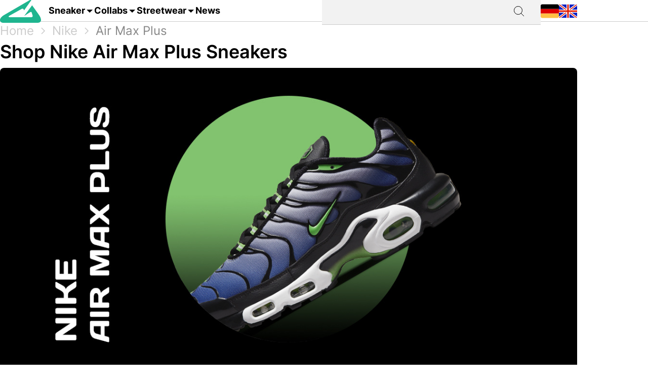

--- FILE ---
content_type: text/html; charset=utf-8
request_url: https://grailify.com/en/brand/nike/plus
body_size: 18712
content:
<!DOCTYPE html>
<html lang="en">
  <head>
      <script
        src="https://cdn.clickwire.io/script.js"
        data-cwid="WRDBJMAG"
        defer>
      </script>
      <!-- Google tag (gtag.js) -->
      <script async src="https://www.googletagmanager.com/gtag/js?id=G-QQVQ5VP9HH"></script>
      <script>
        window.dataLayer = window.dataLayer || [];
        function gtag(){dataLayer.push(arguments);}
        gtag('js', new Date());

        gtag('config', 'G-QQVQ5VP9HH', {"resource_gid":"gid://grailify-backend/Category/3308"});
      </script>
      <!-- Facebook Pixel Code -->
      <script>
          !function(f,b,e,v,n,t,s)
          {if(f.fbq)return;n=f.fbq=function(){n.callMethod?
              n.callMethod.apply(n,arguments):n.queue.push(arguments)};
              if(!f._fbq)f._fbq=n;n.push=n;n.loaded=!0;n.version='2.0';
              n.queue=[];t=b.createElement(e);t.async=!0;
              t.src=v;s=b.getElementsByTagName(e)[0];
              s.parentNode.insertBefore(t,s)}(window, document,'script',
              'https://connect.facebook.net/en_US/fbevents.js');
          fbq('init', '119563738440055');
          fbq('track', 'PageView');
      </script>
      <noscript>
        <img height="1" width="1" style="display:none"
             src="https://www.facebook.com/tr?id=119563738440055&ev=PageView&noscript=1"/>
      </noscript>
      <!-- End Facebook Pixel Code -->
      <script>
        window._mnt = {
          publisherKey: '2y10dinxjfw5g7djk0exkdzujqd3szqxqpmapjtwyedkow8byont5m'
        };
      </script>


    <title>Buy Nike Air Max Plus - All releases at a glance at grailify.com</title>
<meta name="description" content="All Nike Air Max Plus releases at a glance. At Grailify you can find all releases &amp; restocks.">
<link rel="canonical" href="https://grailify.com/en/brand/nike/plus">
<link rel="alternate" href="https://grailify.com/en/brand/nike/plus" hreflang="en">
<link rel="alternate" href="https://grailify.com/de/marke/nike/plus" hreflang="de">
<meta name="twitter:card" content="summary_large_image">
<meta name="twitter:site" content="@grailifyde">
<meta name="twitter:creator" content="@grailifyde">
<meta property="og:title" content="Buy Nike Air Max Plus - All releases at a glance at grailify.com">
<meta property="og:description" content="All Nike Air Max Plus releases at a glance. At Grailify you can find all releases &amp; restocks.">
<meta property="og:url" content="https://grailify.com/en/brand/nike/plus">
<meta property="og:type" content="article">
<meta property="og:image" content="https://grailify.com/rails/active_storage/blobs/proxy/eyJfcmFpbHMiOnsiZGF0YSI6OTI2NjEzLCJwdXIiOiJibG9iX2lkIn19--4b718557f72e3cc8a6df0420445b151d0a73175b/Nike%20Air%20Max%20Plus%20Kategorie.jpg">
<meta name="robots" content="index, follow">

    <link rel="icon" type="image/x-icon" href="/assets/favicon-23310c5de77cb0ba16d17831c2fa75d443ea674198f17fb693ec601cfbbad45f.ico">
    <meta name="viewport" content="width=device-width,initial-scale=1" />
    
    
    

    
    <link rel="stylesheet" href="/assets/application-95c3db714f2ac4c04a4e9b14caa968d07c7e8340988de9eb990650476f3d00fe.css" media="all" data-turbolinks-track="reload" />
    <script src="/vite/assets/application-D9utTETd.js" crossorigin="anonymous" type="module" data-turbolinks-track="reload" defer="defer"></script><link rel="modulepreload" href="/vite/assets/verbs-OnJNKDeP.js" as="script" crossorigin="anonymous" data-turbolinks-track="reload" defer="defer"><link rel="stylesheet" href="/vite/assets/application-BL5zN-Ft.css" media="screen" data-turbolinks-track="reload" defer="defer" />
    <script src="//platform.instagram.com/en_US/embeds.js" async="async"></script>

        <script type="application/ld+json">
    {"@context":"https://schema.org/","@type":"article","name":"Nike Air Max Plus","dateModified":"2024-08-22T10:51:51+02:00","datePublished":"2023-01-30T16:13:52+01:00"}
  </script>

  </head>

<body>
  <div aria-label="App banner" role="region">
    <div class="app-banner"
     data-controller="dismissable-banner"
     data-dismissable-banner-type-value="app-banner"
     data-dismissable-banner-storage-key-value="appBannerDismissed"
     data-dismissable-banner-visibility-class-value="app-banner-visible"
     data-dismissable-banner-hidden-class-value="app-banner--hidden"
     data-dismissable-banner-requires-mobile-value="true"
     data-dismissable-banner-scroll-behavior-value="track"
     role="complementary"
     aria-live="polite"
     aria-label="Download Grailify mobile app">
  <button class="app-banner__close app-banner__close--large"
          data-action="click->dismissable-banner#close"
          aria-label="Close app banner"
          type="button">
    <svg width="24" height="24" viewBox="0 0 24 24" fill="none" xmlns="http://www.w3.org/2000/svg" aria-hidden="true">
      <path d="M18 6L6 18M6 6L18 18" stroke="currentColor" stroke-width="1.5" stroke-linecap="round" stroke-linejoin="round"/>
    </svg>
  </button>

  <div class="app-banner__content">
    <div class="app-banner__logo">
      <img src="https://play-lh.googleusercontent.com/Z7tyMgDLAXdgqtMdvJWD1dkCdvTAs7rZAmPKlts9y6jRhQj_dCjStZggFnOsIX_tzLKl=w480-h960-rw"
           alt="Grailify App Logo"
           class="app-banner__logo-img"
           width="56"
           height="56"
           loading="lazy" />
    </div>

    <div class="app-banner__info">
      <div class="app-banner__title">Grailify - Sneaker Releases</div>
      <div class="app-banner__rating">
        <div class="app-banner__stars" aria-label="5 out of 5 stars">
            <span class="app-banner__star" aria-hidden="true">&#9733;</span>
            <span class="app-banner__star" aria-hidden="true">&#9733;</span>
            <span class="app-banner__star" aria-hidden="true">&#9733;</span>
            <span class="app-banner__star" aria-hidden="true">&#9733;</span>
            <span class="app-banner__star" aria-hidden="true">&#9733;</span>
        </div>
        <span class="app-banner__rating-text">4.8 | Over 34k reviews</span>
      </div>
    </div>

    <a href="#"
       class="app-banner__cta"
       data-dismissable-banner-target="ctaLink"
       data-action="click->dismissable-banner#redirectToStore"
       rel="noopener noreferrer">
      To the app
    </a>
  </div>
</div>

  </div>

  <header>
    <nav role="navigation" data-controller="nav">
  <div class="sheet" hidden data-action="click->nav#closeNavigation"></div>
  <div class="navigation__content">
    <i class="icon icon-menu" data-action="click-&gt;nav#toggleNavigationFacet:prevent" data-nav-element-id-param="mobile"></i>
    <a class="brand" href="/en">
      <i class="icon icon-logo"></i>
</a>
    <a class="link dropable" data-action="click-&gt;nav#toggleNavigationFacet:prevent" data-nav-element-id-param="sneaker" href="/en/models">
      Sneaker
</a>    <a class="link dropable" data-action="click-&gt;nav#toggleNavigationFacet:prevent" data-nav-element-id-param="collabs" href="/en/collabs">
      Collabs
</a>    <a class="link dropable" data-action="click-&gt;nav#toggleNavigationFacet:prevent" data-nav-element-id-param="streetwear" href="/en/streetwear">
      Streetwear
</a>    <a class="link" href="/en/news">
      News
</a>
    <div class="search__bar" >
      <form action="/en/search">
        <input class="search__bar__input" type="search" name="q" id="q_name_or_slug_cont" value="">
        <input type="submit" name="commit" value="" class="search__bar__submit" data-disable-with="Suchen">
      </form>
    </div>
    <i class="icon icon-search" data-action="click-&gt;nav#toggleMobileSearch"></i>

    <div class="locales">
        <a title="Deutsch" href="https://grailify.com/de/marke/nike/plus"><i class="icon icon-german"></i></a>
        <a title="English" href="https://grailify.com/en/brand/nike/plus"><i class="icon icon-english"></i></a>
    </div>
  </div>
  <aside class="sidebar sidebar--left navigation__overlay" hidden>
    <div data-nav-target="mobile">
      <a class="navigation__element" data-action="click-&gt;nav#toggleNavigationFacet:prevent" data-nav-element-id-param="sneaker" href="/en/models">
        <i class="icon icon-sneaker icon--main"></i>
        Sneaker
</a>      <a class="navigation__element" data-action="click-&gt;nav#toggleNavigationFacet:prevent" data-nav-element-id-param="collabs" href="/en/collabs">
        <i class="icon icon-brands icon--main"></i>
        Collabs
</a>      <a class="navigation__element" data-action="click-&gt;nav#toggleNavigationFacet:prevent" data-nav-element-id-param="streetwear" href="/en/streetwear">
        <i class="icon icon-category icon--main"></i>
        Streetwear
</a>      <a class="navigation__element" href="/en/news">
        <i class="icon icon-news icon--main"></i>
        News
</a>
      <section class="language__picker">
        <div class="navigation__element label">
          <i class="icon icon-language icon--main"></i>
          Language
        </div>
            <a title="Deutsch" class="navigation__element" href="https://grailify.com/de/marke/nike/plus">
              <i class="icon icon-german icon--main"></i>
              Deutsch
</a>            <a title="English" class="navigation__element" href="https://grailify.com/en/brand/nike/plus">
              <i class="icon icon-english icon--main"></i>
              English
</a>      </section>
    </div>
    
      <div data-nav-target="sneaker">
  <div class="navigation__element navigation__element__control text-bold" data-action="click->nav#toggleNavigationFacet" data-nav-element-id-param="sneaker">
    Sneaker
  </div>

  <div class="nav-mega-wrapper">
    <div class="nav-mega-grid">
      <div class="nav-mega-col">
        <h2>Sneaker Releases</h2>
<a href="/en/sneaker?aspect=upcoming">
  <div>Upcoming releases</div>
</a><a href="/en/sneaker?aspect=latest">
  <div>Latest Releases</div>
</a><a href="/en/sneaker?aspect=recently_added">
  <div>Recently added</div>
</a><a href="/en/sneaker">
  <div>All releases</div>
</a>
      </div>
      <div class="nav-mega-col">
        <h2>Top Modelle</h2>
        <div class="nav-mega-auto-col-grid">
            <a href="/en/brand/air-jordan/1">1</a>
            <a href="/en/brand/nike/air-force-1">Air Force 1</a>
            <a href="/en/brand/nike/dunk">Dunk</a>
            <a href="/en/brand/adidas/350">Yeezy 350</a>
            <a href="/en/brand/nike/plus">Air Max Plus</a>
            <a href="/en/brand/nike/sb-dunk">SB Dunk</a>
            <a href="/en/brand/air-jordan/4">4</a>
            <a href="/en/brand/converse/chuck-70">Chuck 70</a>
            <a href="/en/brand/adidas/forum">Forum</a>
            <a href="/en/brand/adidas/adilette">Adilette</a>
            <a href="/en/brand/adidas/samba">Samba</a>
            <a href="/en/brand/nike/1-air-max">Air Max 1</a>
            <a href="/en/brand/adidas/campus">Campus</a>
            <a href="/en/brand/crocs/clog">Clog</a>
            <a href="/en/brand/adidas/superstar">Superstar</a>
            <a href="/en/brand/adidas/ultra-boost">Ultra Boost</a>
            <a href="/en/brand/air-jordan/3">3</a>
            <a href="/en/brand/new-balance/2002">2002</a>
        </div>
      </div>
      <div class="nav-mega-col">
        <h2>Top Brands <small><a style="font-weight: normal" href="/en/brands">All brands</a></small></h2>
        <div class="grid-horizontal" style="gap: 2em">
            <div>
              <div><img src="https://grailify.com/rails/active_storage/representations/proxy/eyJfcmFpbHMiOnsiZGF0YSI6MzQ0NzQxLCJwdXIiOiJibG9iX2lkIn19--3a9e2638ebdc94806d0b556c8c62d2338352d658/eyJfcmFpbHMiOnsiZGF0YSI6eyJmb3JtYXQiOiJwbmciLCJyZXNpemVfdG9fbGltaXQiOls0OCw0OF19LCJwdXIiOiJ2YXJpYXRpb24ifX0=--fb73982459bc5b585f78a18c62b91de80a5e1175/nike.png" /></div>
              <div class="grid-vertical">
                  <a href="/en/brand/nike/air-force-1">Air Force 1</a>
                  <a href="/en/brand/nike/dunk">Dunk</a>
                  <a href="/en/brand/nike/270">Air Max 270</a>
                  <a href="/en/brand/nike/95">Air Max 95</a>
                  <a href="/en/brand/nike/blazer">Blazer</a>
                  <a href="/en/brand/nike/90">Air Max 90</a>
                  <a href="/en/brand/nike/plus">Air Max Plus</a>

                <a style="margin-top: 2em" href="/en/brand/nike">All Nike sneaker</a>
              </div>
            </div>
            <div>
              <div><img src="https://grailify.com/rails/active_storage/representations/proxy/eyJfcmFpbHMiOnsiZGF0YSI6MzQ0NzQ1LCJwdXIiOiJibG9iX2lkIn19--3118a85c2247087a394391bd8b4c2e7fa3cf0595/eyJfcmFpbHMiOnsiZGF0YSI6eyJmb3JtYXQiOiJwbmciLCJyZXNpemVfdG9fbGltaXQiOls0OCw0OF19LCJwdXIiOiJ2YXJpYXRpb24ifX0=--fb73982459bc5b585f78a18c62b91de80a5e1175/Air%20Jordan.png" /></div>
              <div class="grid-vertical">
                  <a href="/en/brand/air-jordan/1">1</a>
                  <a href="/en/brand/air-jordan/3">3</a>
                  <a href="/en/brand/air-jordan/4">4</a>
                  <a href="/en/brand/air-jordan/5">5</a>
                  <a href="/en/brand/air-jordan/6">6</a>
                  <a href="/en/brand/air-jordan/11">11</a>
                  <a href="/en/brand/air-jordan/12">12</a>

                <a style="margin-top: 2em" href="/en/brand/air-jordan">All Air Jordan sneaker</a>
              </div>
            </div>
            <div>
              <div><img src="https://grailify.com/rails/active_storage/representations/proxy/eyJfcmFpbHMiOnsiZGF0YSI6MzQ0NzQ4LCJwdXIiOiJibG9iX2lkIn19--e831bde46d5ccf3ca5a49c55cf4a7af900a8c33b/eyJfcmFpbHMiOnsiZGF0YSI6eyJmb3JtYXQiOiJwbmciLCJyZXNpemVfdG9fbGltaXQiOls0OCw0OF19LCJwdXIiOiJ2YXJpYXRpb24ifX0=--fb73982459bc5b585f78a18c62b91de80a5e1175/adidas.png" /></div>
              <div class="grid-vertical">
                  <a href="/en/brand/adidas/samba">Samba</a>
                  <a href="/en/brand/adidas/campus">Campus</a>
                  <a href="/en/brand/adidas/350">Yeezy 350</a>
                  <a href="/en/brand/adidas/adilette">Adilette</a>
                  <a href="/en/brand/adidas/forum">Forum</a>
                  <a href="/en/brand/adidas/ultra-boost">Ultra Boost</a>
                  <a href="/en/brand/adidas/nmd">NMD</a>

                <a style="margin-top: 2em" href="/en/brand/adidas">All adidas sneaker</a>
              </div>
            </div>
            <div>
              <div><img src="https://grailify.com/rails/active_storage/representations/proxy/eyJfcmFpbHMiOnsiZGF0YSI6MzQ0NzYwLCJwdXIiOiJibG9iX2lkIn19--59d0e378ac84e66704937538412b5448b91b4e68/eyJfcmFpbHMiOnsiZGF0YSI6eyJmb3JtYXQiOiJwbmciLCJyZXNpemVfdG9fbGltaXQiOls0OCw0OF19LCJwdXIiOiJ2YXJpYXRpb24ifX0=--fb73982459bc5b585f78a18c62b91de80a5e1175/New%20Balance%20Logo.png" /></div>
              <div class="grid-vertical">
                  <a href="/en/brand/new-balance/550-05a757ed-f785-46b0-9553-9991f0959b27">550</a>
                  <a href="/en/brand/new-balance/2002">2002</a>
                  <a href="/en/brand/new-balance/1906">1906</a>
                  <a href="/en/brand/new-balance/574">574</a>
                  <a href="/en/brand/new-balance/90-60">90/60</a>
                  <a href="/en/brand/new-balance/530">530</a>
                  <a href="/en/brand/new-balance/990">990</a>

                <a style="margin-top: 2em" href="/en/brand/new-balance">All New Balance sneaker</a>
              </div>
            </div>
        </div>
      </div>
      <div class="nav-mega-col">
        <h2>Featured Brands</h2>
        <div class="nav-mega-auto-col-grid" style="--rows: 4">
            <a href="/en/brand/puma">
              <img src="https://grailify.com/rails/active_storage/representations/proxy/eyJfcmFpbHMiOnsiZGF0YSI6MzQ0NzgzLCJwdXIiOiJibG9iX2lkIn19--ddf10f71566b19ec96611bbb76726b72cc0d77a4/eyJfcmFpbHMiOnsiZGF0YSI6eyJmb3JtYXQiOiJwbmciLCJyZXNpemVfdG9fbGltaXQiOls0OCw0OF19LCJwdXIiOiJ2YXJpYXRpb24ifX0=--fb73982459bc5b585f78a18c62b91de80a5e1175/Puma%20Logo.png" />
</a>            <a href="/en/brand/karhu">
              <img src="https://grailify.com/rails/active_storage/representations/proxy/eyJfcmFpbHMiOnsiZGF0YSI6NDU4OTg5LCJwdXIiOiJibG9iX2lkIn19--f2bd735457f0a791ed38a6eb4652f4bd191d993a/eyJfcmFpbHMiOnsiZGF0YSI6eyJmb3JtYXQiOiJwbmciLCJyZXNpemVfdG9fbGltaXQiOls0OCw0OF19LCJwdXIiOiJ2YXJpYXRpb24ifX0=--fb73982459bc5b585f78a18c62b91de80a5e1175/Karhu.png" />
</a>            <a href="/en/brand/reebok">
              <img src="https://grailify.com/rails/active_storage/representations/proxy/eyJfcmFpbHMiOnsiZGF0YSI6MzQ0NzczLCJwdXIiOiJibG9iX2lkIn19--19fbafc8023bf5370e7a445aeda3e511d7c7f611/eyJfcmFpbHMiOnsiZGF0YSI6eyJmb3JtYXQiOiJwbmciLCJyZXNpemVfdG9fbGltaXQiOls0OCw0OF19LCJwdXIiOiJ2YXJpYXRpb24ifX0=--fb73982459bc5b585f78a18c62b91de80a5e1175/Reebok%20Logo.png" />
</a>            <a href="/en/brand/vans">
              <img src="https://grailify.com/rails/active_storage/representations/proxy/eyJfcmFpbHMiOnsiZGF0YSI6MzQ0Nzg1LCJwdXIiOiJibG9iX2lkIn19--076a0730595fdd74e28f550b5f569f98e09eb067/eyJfcmFpbHMiOnsiZGF0YSI6eyJmb3JtYXQiOiJwbmciLCJyZXNpemVfdG9fbGltaXQiOls0OCw0OF19LCJwdXIiOiJ2YXJpYXRpb24ifX0=--fb73982459bc5b585f78a18c62b91de80a5e1175/Vans%20Logo.png" />
</a>            <a href="/en/brand/converse">
              <img src="https://grailify.com/rails/active_storage/representations/proxy/eyJfcmFpbHMiOnsiZGF0YSI6MzQ0NzU2LCJwdXIiOiJibG9iX2lkIn19--959954efe41f1ee837e3429205f934762912f784/eyJfcmFpbHMiOnsiZGF0YSI6eyJmb3JtYXQiOiJwbmciLCJyZXNpemVfdG9fbGltaXQiOls0OCw0OF19LCJwdXIiOiJ2YXJpYXRpb24ifX0=--fb73982459bc5b585f78a18c62b91de80a5e1175/Converse%20Logo.png" />
</a>            <a href="/en/brand/crocs">
              <img src="https://grailify.com/rails/active_storage/representations/proxy/eyJfcmFpbHMiOnsiZGF0YSI6NDU4ODQzLCJwdXIiOiJibG9iX2lkIn19--3aec54c4707cd28933f991e89b063dc805170531/eyJfcmFpbHMiOnsiZGF0YSI6eyJmb3JtYXQiOiJwbmciLCJyZXNpemVfdG9fbGltaXQiOls0OCw0OF19LCJwdXIiOiJ2YXJpYXRpb24ifX0=--fb73982459bc5b585f78a18c62b91de80a5e1175/Crocs.png" />
</a>            <a href="/en/brand/kangaroos">
              <img src="https://grailify.com/rails/active_storage/representations/proxy/eyJfcmFpbHMiOnsiZGF0YSI6OTcwNDMyLCJwdXIiOiJibG9iX2lkIn19--535f67cf9dccac2e1cc06c227c3673d0f8906cb2/eyJfcmFpbHMiOnsiZGF0YSI6eyJmb3JtYXQiOiJwbmciLCJyZXNpemVfdG9fbGltaXQiOls0OCw0OF19LCJwdXIiOiJ2YXJpYXRpb24ifX0=--fb73982459bc5b585f78a18c62b91de80a5e1175/Kangaroos%20Logo.png" />
</a>            <a href="/en/brand/saucony">
              <img src="https://grailify.com/rails/active_storage/representations/proxy/eyJfcmFpbHMiOnsiZGF0YSI6MzQ0Nzk3LCJwdXIiOiJibG9iX2lkIn19--d940b7ad150172d18ba00602b334680c5084f1f1/eyJfcmFpbHMiOnsiZGF0YSI6eyJmb3JtYXQiOiJwbmciLCJyZXNpemVfdG9fbGltaXQiOls0OCw0OF19LCJwdXIiOiJ2YXJpYXRpb24ifX0=--fb73982459bc5b585f78a18c62b91de80a5e1175/Saucony%20Logo.png" />
</a>            <a href="/en/brand/mizuno">
              <img src="https://grailify.com/rails/active_storage/representations/proxy/eyJfcmFpbHMiOnsiZGF0YSI6NDU5MTAxLCJwdXIiOiJibG9iX2lkIn19--5cb85adf07ed7e24084e8940471d933b42fb96e8/eyJfcmFpbHMiOnsiZGF0YSI6eyJmb3JtYXQiOiJwbmciLCJyZXNpemVfdG9fbGltaXQiOls0OCw0OF19LCJwdXIiOiJ2YXJpYXRpb24ifX0=--fb73982459bc5b585f78a18c62b91de80a5e1175/Mizuno.png" />
</a>            <a href="/en/brand/salomon">
              <img src="https://grailify.com/rails/active_storage/representations/proxy/eyJfcmFpbHMiOnsiZGF0YSI6NDU5MTY3LCJwdXIiOiJibG9iX2lkIn19--c092da6b3d0f4606cd601561ecf7069174d6dccb/eyJfcmFpbHMiOnsiZGF0YSI6eyJmb3JtYXQiOiJwbmciLCJyZXNpemVfdG9fbGltaXQiOls0OCw0OF19LCJwdXIiOiJ2YXJpYXRpb24ifX0=--fb73982459bc5b585f78a18c62b91de80a5e1175/Salomon.png" />
</a>            <a href="/en/brand/asics">
              <img src="https://grailify.com/rails/active_storage/representations/proxy/eyJfcmFpbHMiOnsiZGF0YSI6MzQ0NzcxLCJwdXIiOiJibG9iX2lkIn19--afb8cc9ddb2be056c92790f35219c45ad0818329/eyJfcmFpbHMiOnsiZGF0YSI6eyJmb3JtYXQiOiJwbmciLCJyZXNpemVfdG9fbGltaXQiOls0OCw0OF19LCJwdXIiOiJ2YXJpYXRpb24ifX0=--fb73982459bc5b585f78a18c62b91de80a5e1175/asics%20Logo.png" />
</a>            <a href="/en/brand/diadora">
              <img src="https://grailify.com/rails/active_storage/representations/proxy/eyJfcmFpbHMiOnsiZGF0YSI6MzQ0NzYyLCJwdXIiOiJibG9iX2lkIn19--b2f56081c999b94cbb6a6bd64af39fa7bda39ade/eyJfcmFpbHMiOnsiZGF0YSI6eyJmb3JtYXQiOiJwbmciLCJyZXNpemVfdG9fbGltaXQiOls0OCw0OF19LCJwdXIiOiJ2YXJpYXRpb24ifX0=--fb73982459bc5b585f78a18c62b91de80a5e1175/Diadora%20Logo.png" />
</a>        </div>
        <a style="margin-top: 2em; display: inline-block" href="/en/brands">All brands</a>
      </div>
    </div>
  </div>
</div>
      <div data-nav-target="collabs">
  <div class="navigation__element navigation__element__control text-bold" data-action="click->nav#toggleNavigationFacet" data-nav-element-id-param="collabs">
    Collabs
  </div>

  <div class="nav-mega-wrapper">
    <div class="nav-mega-grid">
      <div class="nav-mega-col">
        <h2>Sneaker Releases</h2>
<a href="/en/sneaker?aspect=upcoming">
  <div>Upcoming releases</div>
</a><a href="/en/sneaker?aspect=latest">
  <div>Latest Releases</div>
</a><a href="/en/sneaker?aspect=recently_added">
  <div>Recently added</div>
</a><a href="/en/sneaker">
  <div>All releases</div>
</a>
      </div>
      <div class="nav-mega-col">
        <h2>All collabs
          <small><a style="font-weight: normal" href="/en/collabs">All Collabs</a></small>
        </h2>
        <div class="nav-mega-auto-col-grid">
            <div class="nav-heading">A</div>
              <a href="/en/collab/ader-error">ADER ERROR</a>
              <a href="/en/collab/arizona-iced-tea">AriZona Iced Tea</a>
              <a href="/en/collab/atmos">Atmos</a>
              <a href="/en/collab/awake-ny">Awake NY</a>
              <a href="/en/collab/asphaltgold">Asphaltgold</a>
            <div class="nav-heading">B</div>
              <a href="/en/collab/bad-bunny">Bad Bunny</a>
              <a href="/en/collab/bape">Bape</a>
              <a href="/en/collab/billie-eilish">Billie Eilish</a>
            <div class="nav-heading">C</div>
              <a href="/en/collab/cactus-plant-flea-market">Cactus Plant Flea Market</a>
              <a href="/en/collab/cardi-b">Cardi B</a>
              <a href="/en/collab/carhartt">Carhartt</a>
              <a href="/en/collab/clot">CLOT</a>
            <div class="nav-heading">D</div>
              <a href="/en/collab/disney">Disney</a>
              <a href="/en/collab/drake">Drake</a>
            <div class="nav-heading">E</div>
              <a href="/en/collab/eastside-golf">Eastside Golf</a>
            <div class="nav-heading">F</div>
              <a href="/en/collab/fear-of-god">Fear of God</a>
              <a href="/en/collab/frgmt">FRGMT</a>
            <div class="nav-heading">G</div>
              <a href="/en/collab/gucci">Gucci</a>
            <div class="nav-heading">H</div>
              <a href="/en/collab/human-made">Human Made</a>
            <div class="nav-heading">I</div>
              <a href="/en/collab/ivy-park">IVY PARK</a>
            <div class="nav-heading">J</div>
              <a href="/en/collab/joe-freshgoods">Joe Freshgoods</a>
            <div class="nav-heading">K</div>
              <a href="/en/collab/kasina">Kasina</a>
              <a href="/en/collab/kith">KITH</a>
            <div class="nav-heading">M</div>
              <a href="/en/collab/mark-gonzales">Mark Gonzales</a>
              <a href="/en/collab/martine-rose">Martine Rose</a>
              <a href="/en/collab/marvel">Marvel</a>
            <div class="nav-heading">P</div>
              <a href="/en/collab/palace">Palace</a>
              <a href="/en/collab/patta">Patta</a>
            <div class="nav-heading">R</div>
              <a href="/en/collab/rtfkt">RTFKT</a>
            <div class="nav-heading">S</div>
              <a href="/en/collab/salehe-bembury">Salehe Bembury</a>
              <a href="/en/collab/sean-wotherspoon">Sean Wotherspoon</a>
              <a href="/en/collab/size">Size?</a>
              <a href="/en/collab/slam-jam">Slam Jam</a>
              <a href="/en/collab/solebox">Solebox</a>
              <a href="/en/collab/south-park">South Park</a>
              <a href="/en/collab/stone-island">Stone Island</a>
              <a href="/en/collab/stuessy">Stüssy</a>
              <a href="/en/collab/supreme">Supreme</a>
            <div class="nav-heading">T</div>
              <a href="/en/collab/tom-sachs">Tom Sachs</a>
              <a href="/en/collab/travis-scott">Travis Scott</a>
        </div>
      </div>
    </div>
  </div>
</div>
      <div data-nav-target="streetwear">
  <div class="navigation__element navigation__element__control text-bold" data-action="click->nav#toggleNavigationFacet" data-nav-element-id-param="streetwear">
    Streetwear
  </div>

  <div class="nav-mega-wrapper">
    <div class="nav-mega-grid">
      <div class="nav-mega-col">
        <h2>Sneaker Releases</h2>
<a href="/en/sneaker?aspect=upcoming">
  <div>Upcoming releases</div>
</a><a href="/en/sneaker?aspect=latest">
  <div>Latest Releases</div>
</a><a href="/en/sneaker?aspect=recently_added">
  <div>Recently added</div>
</a><a href="/en/sneaker">
  <div>All releases</div>
</a>
      </div>
      <div class="nav-mega-col">
        <h2>Streetwear
          <small><a style="font-weight: normal" href="/en/streetwear">Overview</a></small>
        </h2>
        <div class="nav-mega-auto-col-grid">
            <a href="/en/the-10-best-accessories">The 10 Best Accessories</a>
            <a href="/en/the-10-best-cargo-pants">The 10 Best Cargo Pants</a>
            <a href="/en/the-10-best-flannel-jackets">The 10 Best Flannel Jackets</a>
            <a href="/en/the-10-best-hoodies">The 10 Best Hoodies</a>
            <a href="/en/the-10-best-jackets">The 10 Best Jackets</a>
            <a href="/en/the-10-best-jeans">The 10 Best Jeans</a>
            <a href="/en/the-10-best-longsleeves">The 10 Best Longsleeves</a>
            <a href="/en/the-10-best-oversized-hoodies">The 10 Best Oversized Hoodies</a>
            <a href="/en/the-10-best-shorts">The 10 Best Shorts</a>
            <a href="/en/the-10-best-sweatpants">The 10 Best Sweatpants</a>
            <a href="/en/the-10-best-sweatshirts">The 10 Best Sweatshirts</a>
            <a href="/en/the-10-best-t-shirts">The 10 Best T-Shirts</a>
            <a href="/en/the-10-best-gilets">The 10 Best Gilets</a>
        </div>
      </div>
    </div>
  </div>
</div>
  </aside>
  <aside class="sidebar sidebar--left search__overlay" hidden>
    <div class="search__bar" >
      <form action="/en/search">
        <input class="search__bar__input" type="search" placeholder="Search term" name="q" id="q_name_or_slug_cont" value="">
        <input type="submit" name="commit" value="" class="search__bar__submit" data-disable-with="Suchen">
      </form>
    </div>
<!--    <section class="search__bar__releases">-->
<!--      <h2></h2>-->
<!--      <p class="text-grey"></p>-->
<!--    </section>-->
  </aside>
</nav>

  </header>

  <aside>
    
  </aside>

  <nav id="breadcrumb">
      <div>
      <a href="/en">Home</a>
      <i class="icon icon-arrow_right_grey"></i>
      <a href="/en/brand/nike">Nike</a>
      <i class="icon icon-arrow_right_grey"></i>
      <a aria-current="page" href="/en/brand/nike/plus">Air Max Plus</a>
      
    
    <script type="application/ld+json" id="structured-breadcrumbs">
      {"@context":"https://schema.org","@type":"BreadcrumbList","itemListElement":[{"@type":"ListItem","position":1,"item":{"@id":"https://grailify.com/en","name":"Home"}},{"@type":"ListItem","position":2,"item":{"@id":"https://grailify.com/en/brand/nike","name":"Nike"}},{"@type":"ListItem","position":3,"item":{"@id":"https://grailify.com/en/brand/nike/plus","name":"Air Max Plus"}}]}
    </script>
  </div>

  </nav>

  <main>
    
<article class="category" id="category_3308">
  <section>
    <h1 class="category__headline">
        Shop Nike Air Max Plus Sneakers
    </h1>
    <picture><source srcset="/rails/active_storage/representations/proxy/eyJfcmFpbHMiOnsiZGF0YSI6OTI2NjEzLCJwdXIiOiJibG9iX2lkIn19--4b718557f72e3cc8a6df0420445b151d0a73175b/eyJfcmFpbHMiOnsiZGF0YSI6eyJmb3JtYXQiOiJqcGciLCJyZXNpemVfdG9fZml0IjpbMTIwMCw2MjhdLCJxdWFsaXR5Ijo5NH0sInB1ciI6InZhcmlhdGlvbiJ9fQ==--da7fede9a3a8ba2182b0d44f5bc6a13be670b14c/Nike%20Air%20Max%20Plus%20Kategorie.jpg" type="image/webp"><img width="1200" height="628" class="heading-image category__image" loading="eager" title="Nike Air Max Plus" alt="Nike Air Max Plus" src="https://grailify.com/rails/active_storage/representations/proxy/eyJfcmFpbHMiOnsiZGF0YSI6OTI2NjEzLCJwdXIiOiJibG9iX2lkIn19--4b718557f72e3cc8a6df0420445b151d0a73175b/eyJfcmFpbHMiOnsiZGF0YSI6eyJmb3JtYXQiOiJqcGciLCJyZXNpemVfdG9fZml0IjpbMTIwMCw2MjhdLCJxdWFsaXR5Ijo5NH0sInB1ciI6InZhcmlhdGlvbiJ9fQ==--da7fede9a3a8ba2182b0d44f5bc6a13be670b14c/Nike%20Air%20Max%20Plus%20Kategorie.jpg" /></picture>
    <div class="information" data-controller="readmore">
      <div class="text-grey shortened read-more text-justify" data-readmore-target="content">
          <div class="trix-content">
  <div>The Nike Air Max Plus has a perfect fit with a secured closure and lacing system. On-feet reviews of this shoe have found it to be true to size and with a comfortable lining that is suitable for wearers with narrow, medium, and wide feet.<br><br></div><div>The Nike Air Max Plus, whose technology was considered top-notch in 1998, was originally released in the Hyperblue colourway and wowed everyone with its superior technology. The sneaker has been continued in modern colourways ideal for both men and women. The most popular colourways of the Nike Air Max Plus include Ice blue, Black, Tiger, Bordeaux, and Breathe. These adapt beautifully to the ever-changing style of the younger generation.<br><br></div><div>High-quality materials such as leather, rubber, and mesh are used. These are fused together and injected to form a ribbed support. The Nike Air Max Plus sneaker is a retro running shoe that comes in a variety of exciting colourways. It can be used to create a fresh style. Sneakers have become a trend in the growing athleisure fashion.<br><br></div><div>The Nike Air Max Plus for men goes best with sporty sweatpants and shorts with a relaxed fit. This combination is suitable for when you're on your way to the gym, or for a relaxed evening at the nearby bar.<br><br></div><div>Colourways like Hyperblue and All Black are great colour options for those looking for kicks that go with almost any outfit. The Nike Air Max Plus sneakers for women are best paired with skinny jeans or leggings for a sporty look. The cool colourways make it easy to combine fitness gear with everyday casual streetwear.&nbsp; It's the perfect model if you want to wear versatile shoes that range from fitness activities to everyday errands or window shopping at the nearby mall. The All Red Nike Air Max Plus, for example, can be eye-catching enough to become the focal point of your outfit. The orange and burgundy colourways can be worn to add a more feminine touch to the sporty outfit of the day.<br><br></div><div>When the Nike Air Max Plus was launched in 1998, the OG colourways of these legendary running shoes were crucial to their initial sales success. The popularity of McDowells' Air Max Plus design continued for several decades. Many unusual colourways were released to quench the thirst of its most ardent followers for new colours. The Nike Air Max Plus was also responsible for the success of other air-sprung shoes such as the Nike Vapormax Plus.<br><br></div><h2>Nike Air Max Plus History</h2><div>When <a href="https://grailify.com/en/brand/nike">Nike</a> released the Nike Air Max Plus in 1998, it became an instant hit. Many sneaker fans opted for this kick as it trumped the <a href="https://grailify.com/en/brand/nike/97">Air Max 97</a>.<br><br></div><div>The timing of the Nike TN or Air Max Plus release was just right. The Air Max 95 had already paved the way for its design with unique rubber grooves, a kind of exoskeleton on the sides, and full-length Air cushioning on the bottom. What made the sneaker more interesting was the colour gradient, which seemed to be sprayed on and faded out in the upper. Sneakerheads loved the play of colours in the new Air Max.<br><br></div><div>The seemingly above average price makes the shoe a favourite of fans looking for premium kicks that don't wear out easily. The original design for the Air Max Plus was created by veteran shoe designer Sean McDowell. The Air cushion unit was combined with a Tuned Air system, where individual pods provide runners with a high level of impact protection.<br><br></div><div>McDowell got the inspiration for all these designs while on holiday in Florida, reinterpreting the sunset and the palm trees in the sky.&nbsp; He thought of the palm trees bending in the wind and thought that this could provide stability and incorporated these lines into the design of the shoe. A few months later, McDowell, who had already worked in retail in 1997 in his first year for Nike, was asked to work with one of the biggest retailers, Footlocker.<br><br></div><div>He was to develop a shoe with Tuned Air, which would then be released with new cushioning technology. This is called "Sky Air". He began sketching the design using various sunsets with palm trees. These led to the gradient in the upper and a thermoplastic vinyl exoskeleton of the Nike Air Max Plus shoes. Another characteristic detail of this sneaker is the upper, which extends from the bottom of the sole to the midsole.<br><br></div><div>Also unmistakably unique to the design is that the logo is longer and slimmer than the usual Swoosh logo, which contributes to the model's identity. However, the main focus of the design is the Tune Air cushioning technology, which gives the Nike Air Max Plus the alternative name of Nike TN or Tuned due to the Tuned Air cushioning system. Previously, Nike Air units consisted of certain material filled with gas. In the mid-nineties, Nike started to develop a new membrane material for the Air units that improves cushioning and increases comfort in the midsole. The new cushioning system combines the already comfortable Nike Air with a network of individually tuned pods that specifically provide runners with better impact protection.<br><br></div><h2>Nike Air Max Plus Opinions from the Internet</h2><div>Some users find that the Nike Air Max Plus offers a good lockdown fit. The rubber material and the exoskeleton are highly appreciated. The Air sole unit makes the sneaker more durable.<br><br></div><div>The new colourways of the classic sneakers of the late '90s are also considered stylish, trendy, and fashionable for the younger generation. The Air Max Plus shoe's Air cushioning in the heel and forefoot makes every step comfortable, according to the majority of wearers. The Nike Air Max Plus offers satisfactory ankle support and protection. Many buyers feel that the shoe is very lightweight.<br><br></div><div>Several customers love the OG colourways, which offer a nostalgic feel. Also, the rubber outsole has excellent grip.<br><br></div><h2>Conclusion</h2><div>After a detailed insight into the style, technology, and history of the Nike Air Max Plus, you should now have a good idea of whether the shoe is suitable for you or not.<br><br></div><div>In general, the sneaker is a comfortable companion that won't let you down through long walks or daily activities. It also convinces with its countless colourways. Style on! Combine what you like.<br><br></div><h2>Nike makes the Air Max Plus sustainable</h2><div>How can you make a perfect trainer even better? This is a difficult question that every sporting goods manufacturer probably asks themselves, but only a few brands have an answer ready. Nike's solution sounds perhaps the best, because the sports giant from the USA simply reduces CO2 emissions in the production of its sneakers. This includes the popular Nike Air Max Plus line, which is partly made of sustainable materials. It may sound strange, but Nike turns waste into modern shoes. To do this, the brand from Beaverton recycles items that have already been produced and feeds the newly created material into a resource-saving design. So what could the sustainable result of the Air Max Plus look like? By leaving the upper of the Nike TN Air Max Plus unchanged to retain the iconic design, and instead improving the sole. To do this, the company uses the innovative "Crater Foam". A closer look reveals remnants of production waste, plastic bottles, foam and material scraps. But the upper of the new Tns is also becoming more sustainable. More and more AM Plus releases have a multi-layer upper made of at least 20% recycled material and the legendary chassis made of 30% recycled plastic.</div>
</div>

      </div>
      <a
        class="text-bold read-more-link"
        data-readmore-target="link"
        data-action="click->readmore#show">Read more<i class="icon icon-arrow_down"></i></a>
    </div>
  </section>

  <div class="sheet-wrapper" >
    
<div class="crosslinks" data-controller="product-filter">
  <div class="button-wrapper">
    <a class="btn secondary small navigation-icon" data-action="click->product-filter#openDialog">
        All Models
    </a>
  </div>

  <div class="sheet" data-action="click->product-filter#closeDialog" hidden>
  </div>
  <aside class="sidebar sidebar--right products__filter" hidden>
    <section>
      <div class="products__filter__element">
          <span class="text-bold icon-inline" data-action="click->product-filter#closeDialog">
            <i class="icon icon-arrow_left"></i>
              All Models
          </span>
      </div>
        <div class="products__filter__element centered">
          <a href="https://grailify.com/en/brand/nike/acg-moc">ACG Moc</a>
        </div>
        <div class="products__filter__element centered">
          <a href="https://grailify.com/en/brand/nike/acg-mountain-fly">ACG Mountain Fly</a>
        </div>
        <div class="products__filter__element centered">
          <a href="https://grailify.com/en/brand/nike/adapt">Adapt</a>
        </div>
        <div class="products__filter__element centered">
          <a href="https://grailify.com/en/brand/nike/air-alpha-force">Air Alpha Force</a>
        </div>
        <div class="products__filter__element centered">
          <a href="https://grailify.com/en/brand/nike/air-foamposite">Air Foamposite</a>
        </div>
        <div class="products__filter__element centered">
          <a href="https://grailify.com/en/brand/nike/air-footscape">Air Footscape</a>
        </div>
        <div class="products__filter__element centered">
          <a href="https://grailify.com/en/brand/nike/air-force-1">Air Force 1</a>
        </div>
        <div class="products__filter__element centered">
          <a href="https://grailify.com/en/brand/nike/air-huarache-nike">Air Huarache</a>
        </div>
        <div class="products__filter__element centered">
          <a href="https://grailify.com/en/brand/nike/1-air-max">Air Max 1</a>
        </div>
        <div class="products__filter__element centered">
          <a href="https://grailify.com/en/brand/nike/180">Air Max 180</a>
        </div>
        <div class="products__filter__element centered">
          <a href="https://grailify.com/en/brand/nike/2">Air Max 2</a>
        </div>
        <div class="products__filter__element centered">
          <a href="https://grailify.com/en/brand/nike/2090">Air Max 2090</a>
        </div>
        <div class="products__filter__element centered">
          <a href="https://grailify.com/en/brand/nike/270">Air Max 270</a>
        </div>
        <div class="products__filter__element centered">
          <a href="https://grailify.com/en/brand/nike/720">Air Max 720</a>
        </div>
        <div class="products__filter__element centered">
          <a href="https://grailify.com/en/brand/nike/90">Air Max 90</a>
        </div>
        <div class="products__filter__element centered">
          <a href="https://grailify.com/en/brand/nike/95">Air Max 95</a>
        </div>
        <div class="products__filter__element centered">
          <a href="https://grailify.com/en/brand/nike/97">Air Max 97</a>
        </div>
        <div class="products__filter__element centered">
          <a href="https://grailify.com/en/brand/nike/air-max-dn">Air Max Dn</a>
        </div>
        <div class="products__filter__element centered">
          <a href="https://grailify.com/en/brand/nike/air-max-dn8">Air Max Dn8</a>
        </div>
        <div class="products__filter__element centered">
          <a href="https://grailify.com/en/brand/nike/air-max-muse">Air Max Muse</a>
        </div>
        <div class="products__filter__element centered">
          <a href="https://grailify.com/en/brand/nike/air-max-penny">Air Max Penny</a>
        </div>
        <div class="products__filter__element centered">
          <a href="https://grailify.com/en/brand/nike/air-max-portal">Air Max Portal</a>
        </div>
        <div class="products__filter__element centered">
          <a href="https://grailify.com/en/brand/nike/air-max-pulse">Air Max Pulse</a>
        </div>
        <div class="products__filter__element centered">
          <a href="https://grailify.com/en/brand/nike/air-max-sc">Air Max SC</a>
        </div>
        <div class="products__filter__element centered">
          <a href="https://grailify.com/en/brand/nike/air-max-scorpion">Air Max Scorpion</a>
        </div>
        <div class="products__filter__element centered">
          <a href="https://grailify.com/en/brand/nike/air-max-sndr">Air Max SNDR</a>
        </div>
        <div class="products__filter__element centered">
          <a href="https://grailify.com/en/brand/nike/air-max-tw">Air Max TW</a>
        </div>
        <div class="products__filter__element centered">
          <a href="https://grailify.com/en/brand/nike/air-monarch">Air Monarch</a>
        </div>
        <div class="products__filter__element centered">
          <a href="https://grailify.com/en/brand/nike/air-more-uptempo">Air More Uptempo</a>
        </div>
        <div class="products__filter__element centered">
          <a href="https://grailify.com/en/brand/nike/air-pegasus">Air Pegasus</a>
        </div>
        <div class="products__filter__element centered">
          <a href="https://grailify.com/en/brand/nike/air-pegasus-83">Air Pegasus 83</a>
        </div>
        <div class="products__filter__element centered">
          <a href="https://grailify.com/en/brand/nike/air-presto">Air Presto</a>
        </div>
        <div class="products__filter__element centered">
          <a href="https://grailify.com/en/brand/nike/air-safari">Air Safari</a>
        </div>
        <div class="products__filter__element centered">
          <a href="https://grailify.com/en/brand/nike/air-trainer">Air Trainer</a>
        </div>
        <div class="products__filter__element centered">
          <a href="https://grailify.com/en/brand/nike/air-vapormax">Air Vapormax</a>
        </div>
        <div class="products__filter__element centered">
          <a href="https://grailify.com/en/brand/nike/air-zoom">Air Zoom</a>
        </div>
        <div class="products__filter__element centered">
          <a href="https://grailify.com/en/brand/nike/air-zoom-spiridon">Air Zoom Spiridon</a>
        </div>
        <div class="products__filter__element centered">
          <a href="https://grailify.com/en/brand/nike/alphafly">Alphafly</a>
        </div>
        <div class="products__filter__element centered">
          <a href="https://grailify.com/en/brand/nike/blazer">Blazer</a>
        </div>
        <div class="products__filter__element centered">
          <a href="https://grailify.com/en/brand/nike/book-1">Book 1</a>
        </div>
        <div class="products__filter__element centered">
          <a href="https://grailify.com/en/brand/nike/calm-slide">Calm Slide</a>
        </div>
        <div class="products__filter__element centered">
          <a href="https://grailify.com/en/brand/nike/cortez">Cortez</a>
        </div>
        <div class="products__filter__element centered">
          <a href="https://grailify.com/en/brand/nike/cosmic-unity">Cosmic Unity</a>
        </div>
        <div class="products__filter__element centered">
          <a href="https://grailify.com/en/brand/nike/cosmic-unity-3">Cosmic Unity 3</a>
        </div>
        <div class="products__filter__element centered">
          <a href="https://grailify.com/en/brand/nike/court">Court</a>
        </div>
        <div class="products__filter__element centered">
          <a href="https://grailify.com/en/brand/nike/daybreak">Daybreak</a>
        </div>
        <div class="products__filter__element centered">
          <a href="https://grailify.com/en/brand/nike/dunk">Dunk</a>
        </div>
        <div class="products__filter__element centered">
          <a href="https://grailify.com/en/brand/nike/field-general">Field General</a>
        </div>
        <div class="products__filter__element centered">
          <a href="https://grailify.com/en/brand/nike/flight">Flight</a>
        </div>
        <div class="products__filter__element centered">
          <a href="https://grailify.com/en/brand/nike/flyknit">Flyknit</a>
        </div>
        <div class="products__filter__element centered">
          <a href="https://grailify.com/en/brand/nike/freak">Freak</a>
        </div>
        <div class="products__filter__element centered">
          <a href="https://grailify.com/en/brand/nike/free">Free</a>
        </div>
        <div class="products__filter__element centered">
          <a href="https://grailify.com/en/brand/nike/gamma-force">Gamma Force</a>
        </div>
        <div class="products__filter__element centered">
          <a href="https://grailify.com/en/brand/nike/gato">Gato</a>
        </div>
        <div class="products__filter__element centered">
          <a href="https://grailify.com/en/brand/nike/go-flyease">Go FlyEase</a>
        </div>
        <div class="products__filter__element centered">
          <a href="https://grailify.com/en/brand/nike/gt-cut-3">GT Cut 3</a>
        </div>
        <div class="products__filter__element centered">
          <a href="https://grailify.com/en/brand/nike/hot-step-air-terra">Hot Step Air Terra</a>
        </div>
        <div class="products__filter__element centered">
          <a href="https://grailify.com/en/brand/nike/hyperadapt">Hyperadapt</a>
        </div>
        <div class="products__filter__element centered">
          <a href="https://grailify.com/en/brand/nike/initiator">Initiator</a>
        </div>
        <div class="products__filter__element centered">
          <a href="https://grailify.com/en/brand/nike/ishod-2">Ishod 2</a>
        </div>
        <div class="products__filter__element centered">
          <a href="https://grailify.com/en/brand/nike/ispa-link">ISPA Link</a>
        </div>
        <div class="products__filter__element centered">
          <a href="https://grailify.com/en/brand/nike/ispa-mindbody">ISPA Mindbody</a>
        </div>
        <div class="products__filter__element centered">
          <a href="https://grailify.com/en/brand/nike/ja">Ja</a>
        </div>
        <div class="products__filter__element centered">
          <a href="https://grailify.com/en/brand/nike/jam">JAM</a>
        </div>
        <div class="products__filter__element centered">
          <a href="https://grailify.com/en/brand/nike/joyride-nike">Joyride</a>
        </div>
        <div class="products__filter__element centered">
          <a href="https://grailify.com/en/brand/nike/kd">KD</a>
        </div>
        <div class="products__filter__element centered">
          <a href="https://grailify.com/en/brand/nike/kobe">Kobe</a>
        </div>
        <div class="products__filter__element centered">
          <a href="https://grailify.com/en/brand/nike/kwondo">Kwondo</a>
        </div>
        <div class="products__filter__element centered">
          <a href="https://grailify.com/en/brand/nike/kyrie">Kyrie</a>
        </div>
        <div class="products__filter__element centered">
          <a href="https://grailify.com/en/brand/nike/ld-1000">LD-1000</a>
        </div>
        <div class="products__filter__element centered">
          <a href="https://grailify.com/en/brand/nike/lebron-2e454cf8-0731-4d36-800a-f7937fbb7e8a">Lebron</a>
        </div>
        <div class="products__filter__element centered">
          <a href="https://grailify.com/en/brand/nike/lunar-force">Lunar Force</a>
        </div>
        <div class="products__filter__element centered">
          <a href="https://grailify.com/en/brand/nike/lunar-roam">Lunar Roam</a>
        </div>
        <div class="products__filter__element centered">
          <a href="https://grailify.com/en/brand/nike/mac-attack">Mac Attack</a>
        </div>
        <div class="products__filter__element centered">
          <a href="https://grailify.com/en/brand/nike/mercurial">Mercurial</a>
        </div>
        <div class="products__filter__element centered">
          <a href="https://grailify.com/en/brand/nike/metcon">Metcon</a>
        </div>
        <div class="products__filter__element centered">
          <a href="https://grailify.com/en/brand/nike/p-6000">P-6000</a>
        </div>
        <div class="products__filter__element centered">
          <a href="https://grailify.com/en/brand/nike/pg2">PG2</a>
        </div>
        <div class="products__filter__element centered">
          <a href="https://grailify.com/en/brand/nike/phantom">Phantom</a>
        </div>
        <div class="products__filter__element centered">
          <a href="https://grailify.com/en/brand/nike/react">React</a>
        </div>
        <div class="products__filter__element centered">
          <a href="https://grailify.com/en/brand/nike/element-55">React Element 55</a>
        </div>
        <div class="products__filter__element centered">
          <a href="https://grailify.com/en/brand/nike/epic-flyknit">React Epic Flyknit</a>
        </div>
        <div class="products__filter__element centered">
          <a href="https://grailify.com/en/brand/nike/reactx-rejuven8">ReactX Rejuven8</a>
        </div>
        <div class="products__filter__element centered">
          <a href="https://grailify.com/en/brand/nike/roshe">Roshe</a>
        </div>
        <div class="products__filter__element centered">
          <a href="https://grailify.com/en/brand/nike/sabrina">Sabrina</a>
        </div>
        <div class="products__filter__element centered">
          <a href="https://grailify.com/en/brand/nike/sb-dunk">SB Dunk</a>
        </div>
        <div class="products__filter__element centered">
          <a href="https://grailify.com/en/brand/nike/sb-force-58">SB Force 58</a>
        </div>
        <div class="products__filter__element centered">
          <a href="https://grailify.com/en/brand/nike/shox">Shox</a>
        </div>
        <div class="products__filter__element centered">
          <a href="https://grailify.com/en/brand/nike/tc-7900">TC 7900</a>
        </div>
        <div class="products__filter__element centered">
          <a href="https://grailify.com/en/brand/nike/terminator">Terminator</a>
        </div>
        <div class="products__filter__element centered">
          <a href="https://grailify.com/en/brand/nike/tiempo">Tiempo</a>
        </div>
        <div class="products__filter__element centered">
          <a href="https://grailify.com/en/brand/nike/total-90">Total 90</a>
        </div>
        <div class="products__filter__element centered">
          <a href="https://grailify.com/en/brand/nike/tuned">Tuned</a>
        </div>
        <div class="products__filter__element centered">
          <a href="https://grailify.com/en/brand/nike/v2k-run">V2K Run</a>
        </div>
        <div class="products__filter__element centered">
          <a href="https://grailify.com/en/brand/nike/zoom">Zoom</a>
        </div>
        <div class="products__filter__element centered">
          <a href="https://grailify.com/en/brand/nike/zoom-kd">Zoom KD</a>
        </div>
        <div class="products__filter__element centered">
          <a href="https://grailify.com/en/brand/nike/zoom-pegasus">Zoom Pegasus</a>
        </div>
        <div class="products__filter__element centered">
          <a href="https://grailify.com/en/brand/nike/zoom-vomero">Zoom Vomero</a>
        </div>
        <div class="products__filter__element centered">
          <a href="https://grailify.com/en/brand/nike/zoomx-vaporfly-next">ZOOMX VAPORFLY NEXT%</a>
        </div>
    </section>
  </aside>
</div>

    
<div data-controller="product-filter" class="filter">
  <div class="products__controls">
    <button class="btn secondary small navigation-icon" data-action="click->product-filter#openDialog">
      Filter
      <i class="icon icon-filter"></i>
    </button>

  </div>

  <div class="sheet" data-action="click->product-filter#closeDialog" hidden></div>

  <aside class="sidebar sidebar--right products__filter" hidden>
    
      <div id="product-filter-app" data-locale="en" data-categories-url="/en/category.json" data-colors="[{&quot;color&quot;:&quot;beige&quot;,&quot;name&quot;:&quot;Beige&quot;,&quot;color_hex&quot;:&quot;#F5F5DC&quot;},{&quot;color&quot;:&quot;black&quot;,&quot;name&quot;:&quot;Black&quot;,&quot;color_hex&quot;:&quot;#000000&quot;},{&quot;color&quot;:&quot;blue&quot;,&quot;name&quot;:&quot;Blue&quot;,&quot;color_hex&quot;:&quot;#0000FF&quot;},{&quot;color&quot;:&quot;brown&quot;,&quot;name&quot;:&quot;Brown&quot;,&quot;color_hex&quot;:&quot;#964B00&quot;},{&quot;color&quot;:&quot;gold&quot;,&quot;name&quot;:&quot;Gold&quot;,&quot;color_hex&quot;:&quot;#FFD700&quot;},{&quot;color&quot;:&quot;green&quot;,&quot;name&quot;:&quot;Green&quot;,&quot;color_hex&quot;:&quot;#008000&quot;},{&quot;color&quot;:&quot;grey&quot;,&quot;name&quot;:&quot;Grey&quot;,&quot;color_hex&quot;:&quot;#808080&quot;},{&quot;color&quot;:&quot;multicolor&quot;,&quot;name&quot;:&quot;Multicolor&quot;,&quot;color_hex&quot;:&quot;#808080&quot;},{&quot;color&quot;:&quot;navy&quot;,&quot;name&quot;:&quot;Navy&quot;,&quot;color_hex&quot;:&quot;#202A44&quot;},{&quot;color&quot;:&quot;orange&quot;,&quot;name&quot;:&quot;Orange&quot;,&quot;color_hex&quot;:&quot;#FFA500&quot;},{&quot;color&quot;:&quot;pink&quot;,&quot;name&quot;:&quot;Pink&quot;,&quot;color_hex&quot;:&quot;#FF69B4&quot;},{&quot;color&quot;:&quot;purple&quot;,&quot;name&quot;:&quot;Purple&quot;,&quot;color_hex&quot;:&quot;#800080&quot;},{&quot;color&quot;:&quot;red&quot;,&quot;name&quot;:&quot;Red&quot;,&quot;color_hex&quot;:&quot;#FF0000&quot;},{&quot;color&quot;:&quot;silver&quot;,&quot;name&quot;:&quot;Silver&quot;,&quot;color_hex&quot;:&quot;#C0C0C0&quot;},{&quot;color&quot;:&quot;turquoise&quot;,&quot;name&quot;:&quot;Turquoise&quot;,&quot;color_hex&quot;:&quot;#30D5C8&quot;},{&quot;color&quot;:&quot;white&quot;,&quot;name&quot;:&quot;White&quot;,&quot;color_hex&quot;:&quot;#FFFFFF&quot;},{&quot;color&quot;:&quot;yellow&quot;,&quot;name&quot;:&quot;Yellow&quot;,&quot;color_hex&quot;:&quot;#FFFF00&quot;}]" data-skip-filters="[&quot;category&quot;]" data-sizes="[&quot;15&quot;,&quot;16&quot;,&quot;17&quot;,&quot;18.5&quot;,&quot;19.5&quot;,&quot;21&quot;,&quot;22&quot;,&quot;23.5&quot;,&quot;25&quot;,&quot;26&quot;,&quot;27&quot;,&quot;27.5&quot;,&quot;28&quot;,&quot;28.5&quot;,&quot;29.5&quot;,&quot;30&quot;,&quot;31&quot;,&quot;31.5&quot;,&quot;32&quot;,&quot;33&quot;,&quot;33.5&quot;,&quot;34&quot;,&quot;35&quot;,&quot;35.5&quot;,&quot;36&quot;,&quot;36.5&quot;,&quot;37&quot;,&quot;37.5&quot;,&quot;38&quot;,&quot;38.5&quot;,&quot;39&quot;,&quot;40&quot;,&quot;40.5&quot;,&quot;41&quot;,&quot;41.5&quot;,&quot;42&quot;,&quot;42.5&quot;,&quot;43&quot;,&quot;43.5&quot;,&quot;44&quot;,&quot;44.5&quot;,&quot;45&quot;,&quot;45.5&quot;,&quot;46&quot;,&quot;46.5&quot;,&quot;47&quot;,&quot;47.5&quot;,&quot;48&quot;,&quot;48.5&quot;,&quot;49&quot;,&quot;49.5&quot;,&quot;50&quot;,&quot;50.5&quot;,&quot;51&quot;,&quot;51.5&quot;,&quot;52&quot;,&quot;52.5&quot;,&quot;53&quot;,&quot;53.5&quot;,&quot;54.5&quot;,&quot;55.5&quot;]"></div>
  </aside>
</div>

  </div>

    
<div class="multi-tab-container" data-controller="reveal-template">
  <input id="tab0" type="radio" name="tabs" checked="checked"/>
  <input id="tab1" type="radio" name="tabs"/>

  <div class="tabs">
    <label for="tab0">All Releases</label>
    <label for="tab1" data-action="click->reveal-template#reveal">At Nike online</label>
  </div>
  <div class="tab__contents">
    <div class="tab0 tab__content">
      
      <div data-controller="pagination">
  <div class="grid" data-pagination-target="entries" id="paginated">
    
<a href="/en/sneaker/nike-air-max-plus-realtree" class="product product__tile" id="product_367653">
    <figure class="copyright-container">
      <picture><source srcset="/rails/active_storage/representations/proxy/eyJfcmFpbHMiOnsiZGF0YSI6MjI3NjE5NCwicHVyIjoiYmxvYl9pZCJ9fQ==--2fba589beabd97847468953fee206c8d2cb5193f/eyJfcmFpbHMiOnsiZGF0YSI6eyJmb3JtYXQiOiJqcGciLCJyZXNpemVfdG9fZml0IjpbMzAwLDMwMF0sInF1YWxpdHkiOjkwfSwicHVyIjoidmFyaWF0aW9uIn19--67c0afdabfa12c061e3bf15cdf1ee68be9c21e2e/IQ0301-070%20(1).jpg" type="image/webp"><img width="300" height="300" class="product__tile__image" loading="eager" title="Nike Air Max Plus &quot;Realtree&quot; | IQ0301-070" alt="Nike Air Max Plus &quot;Realtree&quot; | IQ0301-070" src="https://grailify.com/rails/active_storage/representations/proxy/eyJfcmFpbHMiOnsiZGF0YSI6MjI3NjE5NCwicHVyIjoiYmxvYl9pZCJ9fQ==--2fba589beabd97847468953fee206c8d2cb5193f/eyJfcmFpbHMiOnsiZGF0YSI6eyJmb3JtYXQiOiJqcGciLCJyZXNpemVfdG9fZml0IjpbMzAwLDMwMF0sInF1YWxpdHkiOjkwfSwicHVyIjoidmFyaWF0aW9uIn19--67c0afdabfa12c061e3bf15cdf1ee68be9c21e2e/IQ0301-070%20(1).jpg" /></picture>

</figure>  <div class="horizontal-dist">
    <h3 class="product__tile__name text-bold text-small">Nike Air Max Plus &quot;Realtree&quot;</h3>
  </div>

  <div class="horizontal-dist product__pricing">
    &nbsp;
    <div class="product_grid_price_367653">
      <div class="loading-spinner" aria-hidden="true">
        <div class="spinner"></div>
        <span class="loading-text">Lädt...</span>
      </div>
</div>  </div>

  <hr class="product__tile__divider"/>
  <div class="product__tile__meta horizontal-dist">
    <span class="product__tile__meta__release text-small text-grey">
      <div class="product_grid_release_367653">
        <div class="loading-spinner" aria-hidden="true">
          <div class="spinner"></div>
          <span class="loading-text">Lädt...</span>
        </div>
</div>    </span>
    
  </div>
  <turbo-frame style="display: none" id="product_grid_367653" src="/en/sneaker/nike-air-max-plus-realtree"></turbo-frame>
</a>
<a href="/en/sneaker/nike-air-max-plus-pencil-point" class="product product__tile" id="product_364814">
    <figure class="copyright-container">
      <picture><source srcset="/rails/active_storage/representations/proxy/eyJfcmFpbHMiOnsiZGF0YSI6MjI2NTkyNiwicHVyIjoiYmxvYl9pZCJ9fQ==--f68aead57fb421cabec8c9c1daec581dcf8dd3d2/eyJfcmFpbHMiOnsiZGF0YSI6eyJmb3JtYXQiOiJqcGciLCJyZXNpemVfdG9fZml0IjpbMzAwLDMwMF0sInF1YWxpdHkiOjkwfSwicHVyIjoidmFyaWF0aW9uIn19--67c0afdabfa12c061e3bf15cdf1ee68be9c21e2e/DM0032-032%20(1).jpg" type="image/webp"><img width="300" height="300" class="product__tile__image" loading="eager" title="Nike Air Max Plus &quot;Pencil Point&quot; | DM0032-032" alt="Nike Air Max Plus &quot;Pencil Point&quot; | DM0032-032" src="https://grailify.com/rails/active_storage/representations/proxy/eyJfcmFpbHMiOnsiZGF0YSI6MjI2NTkyNiwicHVyIjoiYmxvYl9pZCJ9fQ==--f68aead57fb421cabec8c9c1daec581dcf8dd3d2/eyJfcmFpbHMiOnsiZGF0YSI6eyJmb3JtYXQiOiJqcGciLCJyZXNpemVfdG9fZml0IjpbMzAwLDMwMF0sInF1YWxpdHkiOjkwfSwicHVyIjoidmFyaWF0aW9uIn19--67c0afdabfa12c061e3bf15cdf1ee68be9c21e2e/DM0032-032%20(1).jpg" /></picture>

</figure>  <div class="horizontal-dist">
    <h3 class="product__tile__name text-bold text-small">Nike Air Max Plus &quot;Pencil Point&quot;</h3>
  </div>

  <div class="horizontal-dist product__pricing">
    &nbsp;
    <div class="product_grid_price_364814">
      <div class="loading-spinner" aria-hidden="true">
        <div class="spinner"></div>
        <span class="loading-text">Lädt...</span>
      </div>
</div>  </div>

  <hr class="product__tile__divider"/>
  <div class="product__tile__meta horizontal-dist">
    <span class="product__tile__meta__release text-small text-grey">
      <div class="product_grid_release_364814">
        <div class="loading-spinner" aria-hidden="true">
          <div class="spinner"></div>
          <span class="loading-text">Lädt...</span>
        </div>
</div>    </span>
    
  </div>
  <turbo-frame style="display: none" id="product_grid_364814" src="/en/sneaker/nike-air-max-plus-pencil-point"></turbo-frame>
</a>
<a href="/en/sneaker/nike-air-max-plus-italy" class="product product__tile" id="product_358247">
    <figure class="copyright-container">
      <picture><source srcset="/rails/active_storage/representations/proxy/eyJfcmFpbHMiOnsiZGF0YSI6MjIzMDc5OSwicHVyIjoiYmxvYl9pZCJ9fQ==--9e46e9a118ac2c982cbe886ac13d19be95270437/eyJfcmFpbHMiOnsiZGF0YSI6eyJmb3JtYXQiOiJqcGciLCJyZXNpemVfdG9fZml0IjpbMzAwLDMwMF0sInF1YWxpdHkiOjkwfSwicHVyIjoidmFyaWF0aW9uIn19--67c0afdabfa12c061e3bf15cdf1ee68be9c21e2e/DM0032-108%20(1).jpg" type="image/webp"><img width="300" height="300" class="product__tile__image" loading="eager" title="Nike Air Max Plus &quot;Italy&quot; | DM0032-108" alt="Nike Air Max Plus &quot;Italy&quot; | DM0032-108" src="https://grailify.com/rails/active_storage/representations/proxy/eyJfcmFpbHMiOnsiZGF0YSI6MjIzMDc5OSwicHVyIjoiYmxvYl9pZCJ9fQ==--9e46e9a118ac2c982cbe886ac13d19be95270437/eyJfcmFpbHMiOnsiZGF0YSI6eyJmb3JtYXQiOiJqcGciLCJyZXNpemVfdG9fZml0IjpbMzAwLDMwMF0sInF1YWxpdHkiOjkwfSwicHVyIjoidmFyaWF0aW9uIn19--67c0afdabfa12c061e3bf15cdf1ee68be9c21e2e/DM0032-108%20(1).jpg" /></picture>

</figure>  <div class="horizontal-dist">
    <h3 class="product__tile__name text-bold text-small">Nike Air Max Plus &quot;Italy&quot;</h3>
  </div>

  <div class="horizontal-dist product__pricing">
    &nbsp;
    <div class="product_grid_price_358247">
      <div class="loading-spinner" aria-hidden="true">
        <div class="spinner"></div>
        <span class="loading-text">Lädt...</span>
      </div>
</div>  </div>

  <hr class="product__tile__divider"/>
  <div class="product__tile__meta horizontal-dist">
    <span class="product__tile__meta__release text-small text-grey">
      <div class="product_grid_release_358247">
        <div class="loading-spinner" aria-hidden="true">
          <div class="spinner"></div>
          <span class="loading-text">Lädt...</span>
        </div>
</div>    </span>
    
  </div>
  <turbo-frame style="display: none" id="product_grid_358247" src="/en/sneaker/nike-air-max-plus-italy"></turbo-frame>
</a>
<a href="/en/sneaker/nike-air-max-plus-sapphire" class="product product__tile" id="product_364452">
    <figure class="copyright-container">
      <picture><source srcset="/rails/active_storage/representations/proxy/eyJfcmFpbHMiOnsiZGF0YSI6MjI2MTU2MSwicHVyIjoiYmxvYl9pZCJ9fQ==--526f46424c328c171c141d42df2b4619661cf6a0/eyJfcmFpbHMiOnsiZGF0YSI6eyJmb3JtYXQiOiJqcGciLCJyZXNpemVfdG9fZml0IjpbMzAwLDMwMF0sInF1YWxpdHkiOjkwfSwicHVyIjoidmFyaWF0aW9uIn19--67c0afdabfa12c061e3bf15cdf1ee68be9c21e2e/DM0032-031%20(1).jpg" type="image/webp"><img width="300" height="300" class="product__tile__image" loading="eager" title="Nike Air Max Plus &quot;Sapphire&quot; | DM0032-031" alt="Nike Air Max Plus &quot;Sapphire&quot; | DM0032-031" src="https://grailify.com/rails/active_storage/representations/proxy/eyJfcmFpbHMiOnsiZGF0YSI6MjI2MTU2MSwicHVyIjoiYmxvYl9pZCJ9fQ==--526f46424c328c171c141d42df2b4619661cf6a0/eyJfcmFpbHMiOnsiZGF0YSI6eyJmb3JtYXQiOiJqcGciLCJyZXNpemVfdG9fZml0IjpbMzAwLDMwMF0sInF1YWxpdHkiOjkwfSwicHVyIjoidmFyaWF0aW9uIn19--67c0afdabfa12c061e3bf15cdf1ee68be9c21e2e/DM0032-031%20(1).jpg" /></picture>

</figure>  <div class="horizontal-dist">
    <h3 class="product__tile__name text-bold text-small">Nike Air Max Plus &quot;Sapphire&quot;</h3>
  </div>

  <div class="horizontal-dist product__pricing">
    &nbsp;
    <div class="product_grid_price_364452">
      <div class="loading-spinner" aria-hidden="true">
        <div class="spinner"></div>
        <span class="loading-text">Lädt...</span>
      </div>
</div>  </div>

  <hr class="product__tile__divider"/>
  <div class="product__tile__meta horizontal-dist">
    <span class="product__tile__meta__release text-small text-grey">
      <div class="product_grid_release_364452">
        <div class="loading-spinner" aria-hidden="true">
          <div class="spinner"></div>
          <span class="loading-text">Lädt...</span>
        </div>
</div>    </span>
    
  </div>
  <turbo-frame style="display: none" id="product_grid_364452" src="/en/sneaker/nike-air-max-plus-sapphire"></turbo-frame>
</a>
<a href="/en/sneaker/nike-air-max-plus-white-pink-rise" class="product product__tile" id="product_364440">
    <figure class="copyright-container">
      <picture><source srcset="/rails/active_storage/representations/proxy/eyJfcmFpbHMiOnsiZGF0YSI6MjI2MTAxMiwicHVyIjoiYmxvYl9pZCJ9fQ==--84012e1c91802e7cae093692f6e2e8d8f8840a10/eyJfcmFpbHMiOnsiZGF0YSI6eyJmb3JtYXQiOiJqcGciLCJyZXNpemVfdG9fZml0IjpbMzAwLDMwMF0sInF1YWxpdHkiOjkwfSwicHVyIjoidmFyaWF0aW9uIn19--67c0afdabfa12c061e3bf15cdf1ee68be9c21e2e/HF0107-100%20(1).jpg" type="image/webp"><img width="300" height="300" class="product__tile__image" loading="lazy" title="Nike Air Max Plus &quot;White/Pink Rise&quot; | HF0107-100" alt="Nike Air Max Plus &quot;White/Pink Rise&quot; | HF0107-100" src="https://grailify.com/rails/active_storage/representations/proxy/eyJfcmFpbHMiOnsiZGF0YSI6MjI2MTAxMiwicHVyIjoiYmxvYl9pZCJ9fQ==--84012e1c91802e7cae093692f6e2e8d8f8840a10/eyJfcmFpbHMiOnsiZGF0YSI6eyJmb3JtYXQiOiJqcGciLCJyZXNpemVfdG9fZml0IjpbMzAwLDMwMF0sInF1YWxpdHkiOjkwfSwicHVyIjoidmFyaWF0aW9uIn19--67c0afdabfa12c061e3bf15cdf1ee68be9c21e2e/HF0107-100%20(1).jpg" /></picture>

</figure>  <div class="horizontal-dist">
    <h3 class="product__tile__name text-bold text-small">Nike Air Max Plus &quot;White/Pink Rise&quot;</h3>
  </div>

  <div class="horizontal-dist product__pricing">
    &nbsp;
    <div class="product_grid_price_364440">
      <div class="loading-spinner" aria-hidden="true">
        <div class="spinner"></div>
        <span class="loading-text">Lädt...</span>
      </div>
</div>  </div>

  <hr class="product__tile__divider"/>
  <div class="product__tile__meta horizontal-dist">
    <span class="product__tile__meta__release text-small text-grey">
      <div class="product_grid_release_364440">
        <div class="loading-spinner" aria-hidden="true">
          <div class="spinner"></div>
          <span class="loading-text">Lädt...</span>
        </div>
</div>    </span>
    
  </div>
  <turbo-frame style="display: none" id="product_grid_364440" src="/en/sneaker/nike-air-max-plus-white-pink-rise"></turbo-frame>
</a>
<a href="/en/sneaker/nike-air-max-plus-multicolor" class="product product__tile" id="product_364444">
    <figure class="copyright-container">
      <picture><source srcset="/rails/active_storage/representations/proxy/eyJfcmFpbHMiOnsiZGF0YSI6MjI2MTEwMSwicHVyIjoiYmxvYl9pZCJ9fQ==--27c1352b51991c177e6492643f3cdd2fe82e8fcc/eyJfcmFpbHMiOnsiZGF0YSI6eyJmb3JtYXQiOiJqcGciLCJyZXNpemVfdG9fZml0IjpbMzAwLDMwMF0sInF1YWxpdHkiOjkwfSwicHVyIjoidmFyaWF0aW9uIn19--67c0afdabfa12c061e3bf15cdf1ee68be9c21e2e/DZ3670-006%20(1).jpg" type="image/webp"><img width="300" height="300" class="product__tile__image" loading="lazy" title="Nike Air Max Plus &quot;Multicolor&quot; | DZ3670-006" alt="Nike Air Max Plus &quot;Multicolor&quot; | DZ3670-006" src="https://grailify.com/rails/active_storage/representations/proxy/eyJfcmFpbHMiOnsiZGF0YSI6MjI2MTEwMSwicHVyIjoiYmxvYl9pZCJ9fQ==--27c1352b51991c177e6492643f3cdd2fe82e8fcc/eyJfcmFpbHMiOnsiZGF0YSI6eyJmb3JtYXQiOiJqcGciLCJyZXNpemVfdG9fZml0IjpbMzAwLDMwMF0sInF1YWxpdHkiOjkwfSwicHVyIjoidmFyaWF0aW9uIn19--67c0afdabfa12c061e3bf15cdf1ee68be9c21e2e/DZ3670-006%20(1).jpg" /></picture>

</figure>  <div class="horizontal-dist">
    <h3 class="product__tile__name text-bold text-small">Nike Air Max Plus &quot;Multicolor&quot;</h3>
  </div>

  <div class="horizontal-dist product__pricing">
    &nbsp;
    <div class="product_grid_price_364444">
      <div class="loading-spinner" aria-hidden="true">
        <div class="spinner"></div>
        <span class="loading-text">Lädt...</span>
      </div>
</div>  </div>

  <hr class="product__tile__divider"/>
  <div class="product__tile__meta horizontal-dist">
    <span class="product__tile__meta__release text-small text-grey">
      <div class="product_grid_release_364444">
        <div class="loading-spinner" aria-hidden="true">
          <div class="spinner"></div>
          <span class="loading-text">Lädt...</span>
        </div>
</div>    </span>
    
  </div>
  <turbo-frame style="display: none" id="product_grid_364444" src="/en/sneaker/nike-air-max-plus-multicolor"></turbo-frame>
</a>
<a href="/en/sneaker/nike-air-max-plus-black-satin" class="product product__tile" id="product_364445">
    <figure class="copyright-container">
      <picture><source srcset="/rails/active_storage/representations/proxy/eyJfcmFpbHMiOnsiZGF0YSI6MjI2MTExNSwicHVyIjoiYmxvYl9pZCJ9fQ==--adb6bc330bbea3d326c741467a8b3480c1041e64/eyJfcmFpbHMiOnsiZGF0YSI6eyJmb3JtYXQiOiJqcGciLCJyZXNpemVfdG9fZml0IjpbMzAwLDMwMF0sInF1YWxpdHkiOjkwfSwicHVyIjoidmFyaWF0aW9uIn19--67c0afdabfa12c061e3bf15cdf1ee68be9c21e2e/FV1169-001%20(1).jpg" type="image/webp"><img width="300" height="300" class="product__tile__image" loading="lazy" title="Nike Air Max Plus &quot;Black Satin&quot; | FV1169-001" alt="Nike Air Max Plus &quot;Black Satin&quot; | FV1169-001" src="https://grailify.com/rails/active_storage/representations/proxy/eyJfcmFpbHMiOnsiZGF0YSI6MjI2MTExNSwicHVyIjoiYmxvYl9pZCJ9fQ==--adb6bc330bbea3d326c741467a8b3480c1041e64/eyJfcmFpbHMiOnsiZGF0YSI6eyJmb3JtYXQiOiJqcGciLCJyZXNpemVfdG9fZml0IjpbMzAwLDMwMF0sInF1YWxpdHkiOjkwfSwicHVyIjoidmFyaWF0aW9uIn19--67c0afdabfa12c061e3bf15cdf1ee68be9c21e2e/FV1169-001%20(1).jpg" /></picture>

</figure>  <div class="horizontal-dist">
    <h3 class="product__tile__name text-bold text-small">Nike Air Max Plus &quot;Black Satin&quot;</h3>
  </div>

  <div class="horizontal-dist product__pricing">
    &nbsp;
    <div class="product_grid_price_364445">
      <div class="loading-spinner" aria-hidden="true">
        <div class="spinner"></div>
        <span class="loading-text">Lädt...</span>
      </div>
</div>  </div>

  <hr class="product__tile__divider"/>
  <div class="product__tile__meta horizontal-dist">
    <span class="product__tile__meta__release text-small text-grey">
      <div class="product_grid_release_364445">
        <div class="loading-spinner" aria-hidden="true">
          <div class="spinner"></div>
          <span class="loading-text">Lädt...</span>
        </div>
</div>    </span>
    
  </div>
  <turbo-frame style="display: none" id="product_grid_364445" src="/en/sneaker/nike-air-max-plus-black-satin"></turbo-frame>
</a>
<a href="/en/sneaker/nike-air-max-plus-sunrise" class="product product__tile" id="product_348513">
    <figure class="copyright-container">
      <picture><source srcset="/rails/active_storage/representations/proxy/eyJfcmFpbHMiOnsiZGF0YSI6MjEzNjQ2MCwicHVyIjoiYmxvYl9pZCJ9fQ==--280874c8edc47299854e034e77e2d898d0f6aee4/eyJfcmFpbHMiOnsiZGF0YSI6eyJmb3JtYXQiOiJqcGciLCJyZXNpemVfdG9fZml0IjpbMzAwLDMwMF0sInF1YWxpdHkiOjkwfSwicHVyIjoidmFyaWF0aW9uIn19--67c0afdabfa12c061e3bf15cdf1ee68be9c21e2e/DM0032_028_A_PREM.jpg" type="image/webp"><img width="300" height="300" class="product__tile__image" loading="lazy" title="Nike Air Max Plus &quot;Sunrise&quot; | DM0032-028" alt="Nike Air Max Plus &quot;Sunrise&quot; | DM0032-028" src="https://grailify.com/rails/active_storage/representations/proxy/eyJfcmFpbHMiOnsiZGF0YSI6MjEzNjQ2MCwicHVyIjoiYmxvYl9pZCJ9fQ==--280874c8edc47299854e034e77e2d898d0f6aee4/eyJfcmFpbHMiOnsiZGF0YSI6eyJmb3JtYXQiOiJqcGciLCJyZXNpemVfdG9fZml0IjpbMzAwLDMwMF0sInF1YWxpdHkiOjkwfSwicHVyIjoidmFyaWF0aW9uIn19--67c0afdabfa12c061e3bf15cdf1ee68be9c21e2e/DM0032_028_A_PREM.jpg" /></picture>

</figure>  <div class="horizontal-dist">
    <h3 class="product__tile__name text-bold text-small">Nike Air Max Plus &quot;Sunrise&quot;</h3>
  </div>

  <div class="horizontal-dist product__pricing">
    &nbsp;
    <div class="product_grid_price_348513">
      <div class="loading-spinner" aria-hidden="true">
        <div class="spinner"></div>
        <span class="loading-text">Lädt...</span>
      </div>
</div>  </div>

  <hr class="product__tile__divider"/>
  <div class="product__tile__meta horizontal-dist">
    <span class="product__tile__meta__release text-small text-grey">
      <div class="product_grid_release_348513">
        <div class="loading-spinner" aria-hidden="true">
          <div class="spinner"></div>
          <span class="loading-text">Lädt...</span>
        </div>
</div>    </span>
    
  </div>
  <turbo-frame style="display: none" id="product_grid_348513" src="/en/sneaker/nike-air-max-plus-sunrise"></turbo-frame>
</a>
<a href="/en/sneaker/nike-air-max-plus-vii-black-anthracite" class="product product__tile" id="product_350399">
    <figure class="copyright-container">
      <picture><source srcset="/rails/active_storage/representations/proxy/eyJfcmFpbHMiOnsiZGF0YSI6MjE3ODM1MCwicHVyIjoiYmxvYl9pZCJ9fQ==--3358a01bb44aca90f4947d86b4f1666f28b3509c/eyJfcmFpbHMiOnsiZGF0YSI6eyJmb3JtYXQiOiJqcGciLCJyZXNpemVfdG9fZml0IjpbMzAwLDMwMF0sInF1YWxpdHkiOjkwfSwicHVyIjoidmFyaWF0aW9uIn19--67c0afdabfa12c061e3bf15cdf1ee68be9c21e2e/HQ2197_001_A_PREM.jpg" type="image/webp"><img width="300" height="300" class="product__tile__image" loading="lazy" title="Nike Air Max Plus VII &quot;Black/Anthracite&quot; | HQ2197-001" alt="Nike Air Max Plus VII &quot;Black/Anthracite&quot; | HQ2197-001" src="https://grailify.com/rails/active_storage/representations/proxy/eyJfcmFpbHMiOnsiZGF0YSI6MjE3ODM1MCwicHVyIjoiYmxvYl9pZCJ9fQ==--3358a01bb44aca90f4947d86b4f1666f28b3509c/eyJfcmFpbHMiOnsiZGF0YSI6eyJmb3JtYXQiOiJqcGciLCJyZXNpemVfdG9fZml0IjpbMzAwLDMwMF0sInF1YWxpdHkiOjkwfSwicHVyIjoidmFyaWF0aW9uIn19--67c0afdabfa12c061e3bf15cdf1ee68be9c21e2e/HQ2197_001_A_PREM.jpg" /></picture>

</figure>  <div class="horizontal-dist">
    <h3 class="product__tile__name text-bold text-small">Nike Air Max Plus VII &quot;Black/Anthracite&quot;</h3>
  </div>

  <div class="horizontal-dist product__pricing">
    &nbsp;
    <div class="product_grid_price_350399">
      <div class="loading-spinner" aria-hidden="true">
        <div class="spinner"></div>
        <span class="loading-text">Lädt...</span>
      </div>
</div>  </div>

  <hr class="product__tile__divider"/>
  <div class="product__tile__meta horizontal-dist">
    <span class="product__tile__meta__release text-small text-grey">
      <div class="product_grid_release_350399">
        <div class="loading-spinner" aria-hidden="true">
          <div class="spinner"></div>
          <span class="loading-text">Lädt...</span>
        </div>
</div>    </span>
    
  </div>
  <turbo-frame style="display: none" id="product_grid_350399" src="/en/sneaker/nike-air-max-plus-vii-black-anthracite"></turbo-frame>
</a>
<a href="/en/sneaker/nike-air-max-plus-og-iron-grey" class="product product__tile" id="product_357536">
    <figure class="copyright-container">
      <picture><source srcset="/rails/active_storage/representations/proxy/eyJfcmFpbHMiOnsiZGF0YSI6MjI0ODU3MCwicHVyIjoiYmxvYl9pZCJ9fQ==--96f70c1221f29408dacc4197a41a366eaab7d88f/eyJfcmFpbHMiOnsiZGF0YSI6eyJmb3JtYXQiOiJqcGciLCJyZXNpemVfdG9fZml0IjpbMzAwLDMwMF0sInF1YWxpdHkiOjkwfSwicHVyIjoidmFyaWF0aW9uIn19--67c0afdabfa12c061e3bf15cdf1ee68be9c21e2e/HV8066-001%20(1).jpg" type="image/webp"><img width="300" height="300" class="product__tile__image" loading="lazy" title="Nike Air Max Plus OG &quot;Iron Grey&quot; | HV8066-001" alt="Nike Air Max Plus OG &quot;Iron Grey&quot; | HV8066-001" src="https://grailify.com/rails/active_storage/representations/proxy/eyJfcmFpbHMiOnsiZGF0YSI6MjI0ODU3MCwicHVyIjoiYmxvYl9pZCJ9fQ==--96f70c1221f29408dacc4197a41a366eaab7d88f/eyJfcmFpbHMiOnsiZGF0YSI6eyJmb3JtYXQiOiJqcGciLCJyZXNpemVfdG9fZml0IjpbMzAwLDMwMF0sInF1YWxpdHkiOjkwfSwicHVyIjoidmFyaWF0aW9uIn19--67c0afdabfa12c061e3bf15cdf1ee68be9c21e2e/HV8066-001%20(1).jpg" /></picture>

</figure>  <div class="horizontal-dist">
    <h3 class="product__tile__name text-bold text-small">Nike Air Max Plus OG &quot;Iron Grey&quot;</h3>
  </div>

  <div class="horizontal-dist product__pricing">
    &nbsp;
    <div class="product_grid_price_357536">
      <div class="loading-spinner" aria-hidden="true">
        <div class="spinner"></div>
        <span class="loading-text">Lädt...</span>
      </div>
</div>  </div>

  <hr class="product__tile__divider"/>
  <div class="product__tile__meta horizontal-dist">
    <span class="product__tile__meta__release text-small text-grey">
      <div class="product_grid_release_357536">
        <div class="loading-spinner" aria-hidden="true">
          <div class="spinner"></div>
          <span class="loading-text">Lädt...</span>
        </div>
</div>    </span>
    
  </div>
  <turbo-frame style="display: none" id="product_grid_357536" src="/en/sneaker/nike-air-max-plus-og-iron-grey"></turbo-frame>
</a>
<a href="/en/sneaker/nike-air-max-plus-vii-white-black" class="product product__tile" id="product_347818">
    <figure class="copyright-container">
      <picture><source srcset="/rails/active_storage/representations/proxy/eyJfcmFpbHMiOnsiZGF0YSI6MjEyNjk4NCwicHVyIjoiYmxvYl9pZCJ9fQ==--dd64a2d9a5558e2c52037b3c68e89ce83b01d189/eyJfcmFpbHMiOnsiZGF0YSI6eyJmb3JtYXQiOiJqcGciLCJyZXNpemVfdG9fZml0IjpbMzAwLDMwMF0sInF1YWxpdHkiOjkwfSwicHVyIjoidmFyaWF0aW9uIn19--67c0afdabfa12c061e3bf15cdf1ee68be9c21e2e/HQ2197_100_A_PREM.jpg" type="image/webp"><img width="300" height="300" class="product__tile__image" loading="lazy" title="Nike Air Max Plus VII &quot;White/Black&quot; | HQ2197-100" alt="Nike Air Max Plus VII &quot;White/Black&quot; | HQ2197-100" src="https://grailify.com/rails/active_storage/representations/proxy/eyJfcmFpbHMiOnsiZGF0YSI6MjEyNjk4NCwicHVyIjoiYmxvYl9pZCJ9fQ==--dd64a2d9a5558e2c52037b3c68e89ce83b01d189/eyJfcmFpbHMiOnsiZGF0YSI6eyJmb3JtYXQiOiJqcGciLCJyZXNpemVfdG9fZml0IjpbMzAwLDMwMF0sInF1YWxpdHkiOjkwfSwicHVyIjoidmFyaWF0aW9uIn19--67c0afdabfa12c061e3bf15cdf1ee68be9c21e2e/HQ2197_100_A_PREM.jpg" /></picture>

</figure>  <div class="horizontal-dist">
    <h3 class="product__tile__name text-bold text-small">Nike Air Max Plus VII &quot;White/Black&quot;</h3>
  </div>

  <div class="horizontal-dist product__pricing">
    &nbsp;
    <div class="product_grid_price_347818">
      <div class="loading-spinner" aria-hidden="true">
        <div class="spinner"></div>
        <span class="loading-text">Lädt...</span>
      </div>
</div>  </div>

  <hr class="product__tile__divider"/>
  <div class="product__tile__meta horizontal-dist">
    <span class="product__tile__meta__release text-small text-grey">
      <div class="product_grid_release_347818">
        <div class="loading-spinner" aria-hidden="true">
          <div class="spinner"></div>
          <span class="loading-text">Lädt...</span>
        </div>
</div>    </span>
    
  </div>
  <turbo-frame style="display: none" id="product_grid_347818" src="/en/sneaker/nike-air-max-plus-vii-white-black"></turbo-frame>
</a>
<a href="/en/sneaker/nike-air-max-plus-cactus-flower" class="product product__tile" id="product_358792">
    <figure class="copyright-container">
      <picture><source srcset="/rails/active_storage/representations/proxy/eyJfcmFpbHMiOnsiZGF0YSI6MjIzMzgwNiwicHVyIjoiYmxvYl9pZCJ9fQ==--92142ab22c7b146224446952b08979aa2b45a074/eyJfcmFpbHMiOnsiZGF0YSI6eyJmb3JtYXQiOiJqcGciLCJyZXNpemVfdG9fZml0IjpbMzAwLDMwMF0sInF1YWxpdHkiOjkwfSwicHVyIjoidmFyaWF0aW9uIn19--67c0afdabfa12c061e3bf15cdf1ee68be9c21e2e/DZ3670-600%20(1).jpg" type="image/webp"><img width="300" height="300" class="product__tile__image" loading="lazy" title="Nike Air Max Plus &quot;Cactus Flower&quot; | DZ3670-600" alt="Nike Air Max Plus &quot;Cactus Flower&quot; | DZ3670-600" src="https://grailify.com/rails/active_storage/representations/proxy/eyJfcmFpbHMiOnsiZGF0YSI6MjIzMzgwNiwicHVyIjoiYmxvYl9pZCJ9fQ==--92142ab22c7b146224446952b08979aa2b45a074/eyJfcmFpbHMiOnsiZGF0YSI6eyJmb3JtYXQiOiJqcGciLCJyZXNpemVfdG9fZml0IjpbMzAwLDMwMF0sInF1YWxpdHkiOjkwfSwicHVyIjoidmFyaWF0aW9uIn19--67c0afdabfa12c061e3bf15cdf1ee68be9c21e2e/DZ3670-600%20(1).jpg" /></picture>

</figure>  <div class="horizontal-dist">
    <h3 class="product__tile__name text-bold text-small">Nike Air Max Plus &quot;Cactus Flower&quot;</h3>
  </div>

  <div class="horizontal-dist product__pricing">
    &nbsp;
    <div class="product_grid_price_358792">
      <div class="loading-spinner" aria-hidden="true">
        <div class="spinner"></div>
        <span class="loading-text">Lädt...</span>
      </div>
</div>  </div>

  <hr class="product__tile__divider"/>
  <div class="product__tile__meta horizontal-dist">
    <span class="product__tile__meta__release text-small text-grey">
      <div class="product_grid_release_358792">
        <div class="loading-spinner" aria-hidden="true">
          <div class="spinner"></div>
          <span class="loading-text">Lädt...</span>
        </div>
</div>    </span>
    
  </div>
  <turbo-frame style="display: none" id="product_grid_358792" src="/en/sneaker/nike-air-max-plus-cactus-flower"></turbo-frame>
</a>
<a href="/en/sneaker/nike-air-max-plus-obsidian-fffbac13-7e5e-4315-93cf-3eb708987248" class="product product__tile" id="product_358800">
    <figure class="copyright-container">
      <picture><source srcset="/rails/active_storage/representations/proxy/eyJfcmFpbHMiOnsiZGF0YSI6MjIzMzk4NywicHVyIjoiYmxvYl9pZCJ9fQ==--0bd52ba05ec304ca54cd998142a5ba60ad6c4446/eyJfcmFpbHMiOnsiZGF0YSI6eyJmb3JtYXQiOiJqcGciLCJyZXNpemVfdG9fZml0IjpbMzAwLDMwMF0sInF1YWxpdHkiOjkwfSwicHVyIjoidmFyaWF0aW9uIn19--67c0afdabfa12c061e3bf15cdf1ee68be9c21e2e/IM6601-451%20(1).jpg" type="image/webp"><img width="300" height="300" class="product__tile__image" loading="lazy" title="Nike Air Max Plus &quot;Obsidian&quot; | IM6601-451" alt="Nike Air Max Plus &quot;Obsidian&quot; | IM6601-451" src="https://grailify.com/rails/active_storage/representations/proxy/eyJfcmFpbHMiOnsiZGF0YSI6MjIzMzk4NywicHVyIjoiYmxvYl9pZCJ9fQ==--0bd52ba05ec304ca54cd998142a5ba60ad6c4446/eyJfcmFpbHMiOnsiZGF0YSI6eyJmb3JtYXQiOiJqcGciLCJyZXNpemVfdG9fZml0IjpbMzAwLDMwMF0sInF1YWxpdHkiOjkwfSwicHVyIjoidmFyaWF0aW9uIn19--67c0afdabfa12c061e3bf15cdf1ee68be9c21e2e/IM6601-451%20(1).jpg" /></picture>

</figure>  <div class="horizontal-dist">
    <h3 class="product__tile__name text-bold text-small">Nike Air Max Plus &quot;Obsidian&quot;</h3>
  </div>

  <div class="horizontal-dist product__pricing">
    &nbsp;
    <div class="product_grid_price_358800">
      <div class="loading-spinner" aria-hidden="true">
        <div class="spinner"></div>
        <span class="loading-text">Lädt...</span>
      </div>
</div>  </div>

  <hr class="product__tile__divider"/>
  <div class="product__tile__meta horizontal-dist">
    <span class="product__tile__meta__release text-small text-grey">
      <div class="product_grid_release_358800">
        <div class="loading-spinner" aria-hidden="true">
          <div class="spinner"></div>
          <span class="loading-text">Lädt...</span>
        </div>
</div>    </span>
    
  </div>
  <turbo-frame style="display: none" id="product_grid_358800" src="/en/sneaker/nike-air-max-plus-obsidian-fffbac13-7e5e-4315-93cf-3eb708987248"></turbo-frame>
</a>
<a href="/en/sneaker/nike-air-max-plus-vii-varsity-maze" class="product product__tile" id="product_357375">
    <figure class="copyright-container">
      <picture><source srcset="/rails/active_storage/representations/proxy/eyJfcmFpbHMiOnsiZGF0YSI6MjIyNDM5MiwicHVyIjoiYmxvYl9pZCJ9fQ==--d5d560282a70a4d7a8e1f488e2af378b22584826/eyJfcmFpbHMiOnsiZGF0YSI6eyJmb3JtYXQiOiJqcGciLCJyZXNpemVfdG9fZml0IjpbMzAwLDMwMF0sInF1YWxpdHkiOjkwfSwicHVyIjoidmFyaWF0aW9uIn19--67c0afdabfa12c061e3bf15cdf1ee68be9c21e2e/HQ2197-700%20(1).jpg" type="image/webp"><img width="300" height="300" class="product__tile__image" loading="lazy" title="Nike Air Max Plus VII &quot;Varsity Maze&quot; | HQ2197-700" alt="Nike Air Max Plus VII &quot;Varsity Maze&quot; | HQ2197-700" src="https://grailify.com/rails/active_storage/representations/proxy/eyJfcmFpbHMiOnsiZGF0YSI6MjIyNDM5MiwicHVyIjoiYmxvYl9pZCJ9fQ==--d5d560282a70a4d7a8e1f488e2af378b22584826/eyJfcmFpbHMiOnsiZGF0YSI6eyJmb3JtYXQiOiJqcGciLCJyZXNpemVfdG9fZml0IjpbMzAwLDMwMF0sInF1YWxpdHkiOjkwfSwicHVyIjoidmFyaWF0aW9uIn19--67c0afdabfa12c061e3bf15cdf1ee68be9c21e2e/HQ2197-700%20(1).jpg" /></picture>

</figure>  <div class="horizontal-dist">
    <h3 class="product__tile__name text-bold text-small">Nike Air Max Plus VII &quot;Varsity Maze&quot;</h3>
  </div>

  <div class="horizontal-dist product__pricing">
    &nbsp;
    <div class="product_grid_price_357375">
      <div class="loading-spinner" aria-hidden="true">
        <div class="spinner"></div>
        <span class="loading-text">Lädt...</span>
      </div>
</div>  </div>

  <hr class="product__tile__divider"/>
  <div class="product__tile__meta horizontal-dist">
    <span class="product__tile__meta__release text-small text-grey">
      <div class="product_grid_release_357375">
        <div class="loading-spinner" aria-hidden="true">
          <div class="spinner"></div>
          <span class="loading-text">Lädt...</span>
        </div>
</div>    </span>
    
  </div>
  <turbo-frame style="display: none" id="product_grid_357375" src="/en/sneaker/nike-air-max-plus-vii-varsity-maze"></turbo-frame>
</a>
<a href="/en/sneaker/nike-air-max-plus-lisboa" class="product product__tile" id="product_349651">
    <figure class="copyright-container">
      <picture><source srcset="/rails/active_storage/representations/proxy/eyJfcmFpbHMiOnsiZGF0YSI6MjE2NDU3MSwicHVyIjoiYmxvYl9pZCJ9fQ==--9b676757e870d1a321029bddf1936266c9a5b6bf/eyJfcmFpbHMiOnsiZGF0YSI6eyJmb3JtYXQiOiJqcGciLCJyZXNpemVfdG9fZml0IjpbMzAwLDMwMF0sInF1YWxpdHkiOjkwfSwicHVyIjoidmFyaWF0aW9uIn19--67c0afdabfa12c061e3bf15cdf1ee68be9c21e2e/IM5982_100_A_PREM.jpg" type="image/webp"><img width="300" height="300" class="product__tile__image" loading="lazy" title="Nike Air Max Plus &quot;Lisboa&quot; | IM5982-100" alt="Nike Air Max Plus &quot;Lisboa&quot; | IM5982-100" src="https://grailify.com/rails/active_storage/representations/proxy/eyJfcmFpbHMiOnsiZGF0YSI6MjE2NDU3MSwicHVyIjoiYmxvYl9pZCJ9fQ==--9b676757e870d1a321029bddf1936266c9a5b6bf/eyJfcmFpbHMiOnsiZGF0YSI6eyJmb3JtYXQiOiJqcGciLCJyZXNpemVfdG9fZml0IjpbMzAwLDMwMF0sInF1YWxpdHkiOjkwfSwicHVyIjoidmFyaWF0aW9uIn19--67c0afdabfa12c061e3bf15cdf1ee68be9c21e2e/IM5982_100_A_PREM.jpg" /></picture>

</figure>  <div class="horizontal-dist">
    <h3 class="product__tile__name text-bold text-small">Nike Air Max Plus &quot;Lisboa&quot;</h3>
  </div>

  <div class="horizontal-dist product__pricing">
    &nbsp;
    <div class="product_grid_price_349651">
      <div class="loading-spinner" aria-hidden="true">
        <div class="spinner"></div>
        <span class="loading-text">Lädt...</span>
      </div>
</div>  </div>

  <hr class="product__tile__divider"/>
  <div class="product__tile__meta horizontal-dist">
    <span class="product__tile__meta__release text-small text-grey">
      <div class="product_grid_release_349651">
        <div class="loading-spinner" aria-hidden="true">
          <div class="spinner"></div>
          <span class="loading-text">Lädt...</span>
        </div>
</div>    </span>
    
  </div>
  <turbo-frame style="display: none" id="product_grid_349651" src="/en/sneaker/nike-air-max-plus-lisboa"></turbo-frame>
</a>
<a href="/en/sneaker/nike-air-max-plus-tuned-air-sunrise" class="product product__tile" id="product_347819">
    <figure class="copyright-container">
      <picture><source srcset="/rails/active_storage/representations/proxy/eyJfcmFpbHMiOnsiZGF0YSI6MjEyNjk5OCwicHVyIjoiYmxvYl9pZCJ9fQ==--0aee0d6888ee0dac1f62c055901e9eb7c9340717/eyJfcmFpbHMiOnsiZGF0YSI6eyJmb3JtYXQiOiJqcGciLCJyZXNpemVfdG9fZml0IjpbMzAwLDMwMF0sInF1YWxpdHkiOjkwfSwicHVyIjoidmFyaWF0aW9uIn19--67c0afdabfa12c061e3bf15cdf1ee68be9c21e2e/IH4459_010_A_PREM.jpg" type="image/webp"><img width="300" height="300" class="product__tile__image" loading="lazy" title="Nike Air Max Plus Tuned Air &quot;Sunrise&quot; | IH4459-010" alt="Nike Air Max Plus Tuned Air &quot;Sunrise&quot; | IH4459-010" src="https://grailify.com/rails/active_storage/representations/proxy/eyJfcmFpbHMiOnsiZGF0YSI6MjEyNjk5OCwicHVyIjoiYmxvYl9pZCJ9fQ==--0aee0d6888ee0dac1f62c055901e9eb7c9340717/eyJfcmFpbHMiOnsiZGF0YSI6eyJmb3JtYXQiOiJqcGciLCJyZXNpemVfdG9fZml0IjpbMzAwLDMwMF0sInF1YWxpdHkiOjkwfSwicHVyIjoidmFyaWF0aW9uIn19--67c0afdabfa12c061e3bf15cdf1ee68be9c21e2e/IH4459_010_A_PREM.jpg" /></picture>

</figure>  <div class="horizontal-dist">
    <h3 class="product__tile__name text-bold text-small">Nike Air Max Plus Tuned Air &quot;Sunrise&quot;</h3>
  </div>

  <div class="horizontal-dist product__pricing">
    &nbsp;
    <div class="product_grid_price_347819">
      <div class="loading-spinner" aria-hidden="true">
        <div class="spinner"></div>
        <span class="loading-text">Lädt...</span>
      </div>
</div>  </div>

  <hr class="product__tile__divider"/>
  <div class="product__tile__meta horizontal-dist">
    <span class="product__tile__meta__release text-small text-grey">
      <div class="product_grid_release_347819">
        <div class="loading-spinner" aria-hidden="true">
          <div class="spinner"></div>
          <span class="loading-text">Lädt...</span>
        </div>
</div>    </span>
    
  </div>
  <turbo-frame style="display: none" id="product_grid_347819" src="/en/sneaker/nike-air-max-plus-tuned-air-sunrise"></turbo-frame>
</a>
<a href="/en/sneaker/nike-air-max-plus-hyper-pink-volt" class="product product__tile" id="product_348055">
    <figure class="copyright-container">
      <picture><source srcset="/rails/active_storage/representations/proxy/eyJfcmFpbHMiOnsiZGF0YSI6MjEzMTQxNywicHVyIjoiYmxvYl9pZCJ9fQ==--9e787bb4755867f1ec1c34713fb326f33b413753/eyJfcmFpbHMiOnsiZGF0YSI6eyJmb3JtYXQiOiJqcGciLCJyZXNpemVfdG9fZml0IjpbMzAwLDMwMF0sInF1YWxpdHkiOjkwfSwicHVyIjoidmFyaWF0aW9uIn19--67c0afdabfa12c061e3bf15cdf1ee68be9c21e2e/DM0032_027_A_PREM.jpg" type="image/webp"><img width="300" height="300" class="product__tile__image" loading="lazy" title="Nike Air Max Plus &quot;Hyper Pink/Volt&quot; | DM0032-027" alt="Nike Air Max Plus &quot;Hyper Pink/Volt&quot; | DM0032-027" src="https://grailify.com/rails/active_storage/representations/proxy/eyJfcmFpbHMiOnsiZGF0YSI6MjEzMTQxNywicHVyIjoiYmxvYl9pZCJ9fQ==--9e787bb4755867f1ec1c34713fb326f33b413753/eyJfcmFpbHMiOnsiZGF0YSI6eyJmb3JtYXQiOiJqcGciLCJyZXNpemVfdG9fZml0IjpbMzAwLDMwMF0sInF1YWxpdHkiOjkwfSwicHVyIjoidmFyaWF0aW9uIn19--67c0afdabfa12c061e3bf15cdf1ee68be9c21e2e/DM0032_027_A_PREM.jpg" /></picture>

</figure>  <div class="horizontal-dist">
    <h3 class="product__tile__name text-bold text-small">Nike Air Max Plus &quot;Hyper Pink/Volt&quot;</h3>
  </div>

  <div class="horizontal-dist product__pricing">
    &nbsp;
    <div class="product_grid_price_348055">
      <div class="loading-spinner" aria-hidden="true">
        <div class="spinner"></div>
        <span class="loading-text">Lädt...</span>
      </div>
</div>  </div>

  <hr class="product__tile__divider"/>
  <div class="product__tile__meta horizontal-dist">
    <span class="product__tile__meta__release text-small text-grey">
      <div class="product_grid_release_348055">
        <div class="loading-spinner" aria-hidden="true">
          <div class="spinner"></div>
          <span class="loading-text">Lädt...</span>
        </div>
</div>    </span>
    
  </div>
  <turbo-frame style="display: none" id="product_grid_348055" src="/en/sneaker/nike-air-max-plus-hyper-pink-volt"></turbo-frame>
</a>
<a href="/en/sneaker/nike-air-max-plus-black-reflective" class="product product__tile" id="product_348847">
    <figure class="copyright-container">
      <picture><source srcset="/rails/active_storage/representations/proxy/eyJfcmFpbHMiOnsiZGF0YSI6MjE0ODUzMSwicHVyIjoiYmxvYl9pZCJ9fQ==--7eb9cf222c8cee7c79591b57cbaddea20978e422/eyJfcmFpbHMiOnsiZGF0YSI6eyJmb3JtYXQiOiJqcGciLCJyZXNpemVfdG9fZml0IjpbMzAwLDMwMF0sInF1YWxpdHkiOjkwfSwicHVyIjoidmFyaWF0aW9uIn19--67c0afdabfa12c061e3bf15cdf1ee68be9c21e2e/HV8066_002_A_PREM.jpg" type="image/webp"><img width="300" height="300" class="product__tile__image" loading="lazy" title="Nike Air Max Plus &quot;Black Reflective&quot; | HV8066-002" alt="Nike Air Max Plus &quot;Black Reflective&quot; | HV8066-002" src="https://grailify.com/rails/active_storage/representations/proxy/eyJfcmFpbHMiOnsiZGF0YSI6MjE0ODUzMSwicHVyIjoiYmxvYl9pZCJ9fQ==--7eb9cf222c8cee7c79591b57cbaddea20978e422/eyJfcmFpbHMiOnsiZGF0YSI6eyJmb3JtYXQiOiJqcGciLCJyZXNpemVfdG9fZml0IjpbMzAwLDMwMF0sInF1YWxpdHkiOjkwfSwicHVyIjoidmFyaWF0aW9uIn19--67c0afdabfa12c061e3bf15cdf1ee68be9c21e2e/HV8066_002_A_PREM.jpg" /></picture>

</figure>  <div class="horizontal-dist">
    <h3 class="product__tile__name text-bold text-small">Nike Air Max Plus &quot;Black Reflective&quot;</h3>
  </div>

  <div class="horizontal-dist product__pricing">
    &nbsp;
    <div class="product_grid_price_348847">
      <div class="loading-spinner" aria-hidden="true">
        <div class="spinner"></div>
        <span class="loading-text">Lädt...</span>
      </div>
</div>  </div>

  <hr class="product__tile__divider"/>
  <div class="product__tile__meta horizontal-dist">
    <span class="product__tile__meta__release text-small text-grey">
      <div class="product_grid_release_348847">
        <div class="loading-spinner" aria-hidden="true">
          <div class="spinner"></div>
          <span class="loading-text">Lädt...</span>
        </div>
</div>    </span>
    
  </div>
  <turbo-frame style="display: none" id="product_grid_348847" src="/en/sneaker/nike-air-max-plus-black-reflective"></turbo-frame>
</a>
<a href="/en/sneaker/nike-air-max-plus-tiffany" class="product product__tile" id="product_349656">
    <figure class="copyright-container">
      <picture><source srcset="/rails/active_storage/representations/proxy/eyJfcmFpbHMiOnsiZGF0YSI6MjE2NTAyNywicHVyIjoiYmxvYl9pZCJ9fQ==--4df598e6dffcf4bc688458c71baf5de7e04d0de9/eyJfcmFpbHMiOnsiZGF0YSI6eyJmb3JtYXQiOiJqcGciLCJyZXNpemVfdG9fZml0IjpbMzAwLDMwMF0sInF1YWxpdHkiOjkwfSwicHVyIjoidmFyaWF0aW9uIn19--67c0afdabfa12c061e3bf15cdf1ee68be9c21e2e/DM0032_029_A_PREM.jpg" type="image/webp"><img width="300" height="300" class="product__tile__image" loading="lazy" title="Nike Air Max Plus &quot;Tiffany&quot; | DM0032-029" alt="Nike Air Max Plus &quot;Tiffany&quot; | DM0032-029" src="https://grailify.com/rails/active_storage/representations/proxy/eyJfcmFpbHMiOnsiZGF0YSI6MjE2NTAyNywicHVyIjoiYmxvYl9pZCJ9fQ==--4df598e6dffcf4bc688458c71baf5de7e04d0de9/eyJfcmFpbHMiOnsiZGF0YSI6eyJmb3JtYXQiOiJqcGciLCJyZXNpemVfdG9fZml0IjpbMzAwLDMwMF0sInF1YWxpdHkiOjkwfSwicHVyIjoidmFyaWF0aW9uIn19--67c0afdabfa12c061e3bf15cdf1ee68be9c21e2e/DM0032_029_A_PREM.jpg" /></picture>

</figure>  <div class="horizontal-dist">
    <h3 class="product__tile__name text-bold text-small">Nike Air Max Plus &quot;Tiffany&quot;</h3>
  </div>

  <div class="horizontal-dist product__pricing">
    &nbsp;
    <div class="product_grid_price_349656">
      <div class="loading-spinner" aria-hidden="true">
        <div class="spinner"></div>
        <span class="loading-text">Lädt...</span>
      </div>
</div>  </div>

  <hr class="product__tile__divider"/>
  <div class="product__tile__meta horizontal-dist">
    <span class="product__tile__meta__release text-small text-grey">
      <div class="product_grid_release_349656">
        <div class="loading-spinner" aria-hidden="true">
          <div class="spinner"></div>
          <span class="loading-text">Lädt...</span>
        </div>
</div>    </span>
    
  </div>
  <turbo-frame style="display: none" id="product_grid_349656" src="/en/sneaker/nike-air-max-plus-tiffany"></turbo-frame>
</a>
<a href="/en/sneaker/nike-air-max-plus-cordura-dark-smoke-grey" class="product product__tile" id="product_348517">
    <figure class="copyright-container">
      <picture><source srcset="/rails/active_storage/representations/proxy/eyJfcmFpbHMiOnsiZGF0YSI6MjEzNjU0MywicHVyIjoiYmxvYl9pZCJ9fQ==--6bb6ae0374b3b8d74356cdbbf5690e2472148371/eyJfcmFpbHMiOnsiZGF0YSI6eyJmb3JtYXQiOiJqcGciLCJyZXNpemVfdG9fZml0IjpbMzAwLDMwMF0sInF1YWxpdHkiOjkwfSwicHVyIjoidmFyaWF0aW9uIn19--67c0afdabfa12c061e3bf15cdf1ee68be9c21e2e/IM5983_070_A_PREM.jpg" type="image/webp"><img width="300" height="300" class="product__tile__image" loading="lazy" title="Nike Air Max Plus Cordura &quot;Dark Smoke Grey&quot; | IM5983-070" alt="Nike Air Max Plus Cordura &quot;Dark Smoke Grey&quot; | IM5983-070" src="https://grailify.com/rails/active_storage/representations/proxy/eyJfcmFpbHMiOnsiZGF0YSI6MjEzNjU0MywicHVyIjoiYmxvYl9pZCJ9fQ==--6bb6ae0374b3b8d74356cdbbf5690e2472148371/eyJfcmFpbHMiOnsiZGF0YSI6eyJmb3JtYXQiOiJqcGciLCJyZXNpemVfdG9fZml0IjpbMzAwLDMwMF0sInF1YWxpdHkiOjkwfSwicHVyIjoidmFyaWF0aW9uIn19--67c0afdabfa12c061e3bf15cdf1ee68be9c21e2e/IM5983_070_A_PREM.jpg" /></picture>

</figure>  <div class="horizontal-dist">
    <h3 class="product__tile__name text-bold text-small">Nike Air Max Plus Cordura &quot;Dark Smoke Grey&quot;</h3>
  </div>

  <div class="horizontal-dist product__pricing">
    &nbsp;
    <div class="product_grid_price_348517">
      <div class="loading-spinner" aria-hidden="true">
        <div class="spinner"></div>
        <span class="loading-text">Lädt...</span>
      </div>
</div>  </div>

  <hr class="product__tile__divider"/>
  <div class="product__tile__meta horizontal-dist">
    <span class="product__tile__meta__release text-small text-grey">
      <div class="product_grid_release_348517">
        <div class="loading-spinner" aria-hidden="true">
          <div class="spinner"></div>
          <span class="loading-text">Lädt...</span>
        </div>
</div>    </span>
    
  </div>
  <turbo-frame style="display: none" id="product_grid_348517" src="/en/sneaker/nike-air-max-plus-cordura-dark-smoke-grey"></turbo-frame>
</a>
<a href="/en/sneaker/nike-air-max-plus-obsidian" class="product product__tile" id="product_348051">
    <figure class="copyright-container">
      <picture><source srcset="/rails/active_storage/representations/proxy/eyJfcmFpbHMiOnsiZGF0YSI6MjEzMTI5OCwicHVyIjoiYmxvYl9pZCJ9fQ==--5730bf5b44901cbaaaf0adcfa65b7c63acfc73fb/eyJfcmFpbHMiOnsiZGF0YSI6eyJmb3JtYXQiOiJqcGciLCJyZXNpemVfdG9fZml0IjpbMzAwLDMwMF0sInF1YWxpdHkiOjkwfSwicHVyIjoidmFyaWF0aW9uIn19--67c0afdabfa12c061e3bf15cdf1ee68be9c21e2e/IH4459_473_A_PREM.jpg" type="image/webp"><img width="300" height="300" class="product__tile__image" loading="lazy" title="Nike Air Max Plus &quot;Obsidian&quot; | IH4459-473" alt="Nike Air Max Plus &quot;Obsidian&quot; | IH4459-473" src="https://grailify.com/rails/active_storage/representations/proxy/eyJfcmFpbHMiOnsiZGF0YSI6MjEzMTI5OCwicHVyIjoiYmxvYl9pZCJ9fQ==--5730bf5b44901cbaaaf0adcfa65b7c63acfc73fb/eyJfcmFpbHMiOnsiZGF0YSI6eyJmb3JtYXQiOiJqcGciLCJyZXNpemVfdG9fZml0IjpbMzAwLDMwMF0sInF1YWxpdHkiOjkwfSwicHVyIjoidmFyaWF0aW9uIn19--67c0afdabfa12c061e3bf15cdf1ee68be9c21e2e/IH4459_473_A_PREM.jpg" /></picture>

</figure>  <div class="horizontal-dist">
    <h3 class="product__tile__name text-bold text-small">Nike Air Max Plus &quot;Obsidian&quot;</h3>
  </div>

  <div class="horizontal-dist product__pricing">
    &nbsp;
    <div class="product_grid_price_348051">
      <div class="loading-spinner" aria-hidden="true">
        <div class="spinner"></div>
        <span class="loading-text">Lädt...</span>
      </div>
</div>  </div>

  <hr class="product__tile__divider"/>
  <div class="product__tile__meta horizontal-dist">
    <span class="product__tile__meta__release text-small text-grey">
      <div class="product_grid_release_348051">
        <div class="loading-spinner" aria-hidden="true">
          <div class="spinner"></div>
          <span class="loading-text">Lädt...</span>
        </div>
</div>    </span>
    
  </div>
  <turbo-frame style="display: none" id="product_grid_348051" src="/en/sneaker/nike-air-max-plus-obsidian"></turbo-frame>
</a>
<a href="/en/sneaker/nike-air-max-plus-g-black-silver" class="product product__tile" id="product_354990">
    <figure class="copyright-container">
      <picture><source srcset="/rails/active_storage/representations/proxy/eyJfcmFpbHMiOnsiZGF0YSI6MjIxNDMxOSwicHVyIjoiYmxvYl9pZCJ9fQ==--06bdbe2703838b26aa9aa9a9976e30d3547ea8f9/eyJfcmFpbHMiOnsiZGF0YSI6eyJmb3JtYXQiOiJqcGciLCJyZXNpemVfdG9fZml0IjpbMzAwLDMwMF0sInF1YWxpdHkiOjkwfSwicHVyIjoidmFyaWF0aW9uIn19--67c0afdabfa12c061e3bf15cdf1ee68be9c21e2e/NIKE%20AIR%20MAX%20PLUS%20G.jpg" type="image/webp"><img width="300" height="300" class="product__tile__image" loading="lazy" title="Nike Air Max Plus G &quot;Black/Silver&quot; | FZ4150-002" alt="Nike Air Max Plus G &quot;Black/Silver&quot; | FZ4150-002" src="https://grailify.com/rails/active_storage/representations/proxy/eyJfcmFpbHMiOnsiZGF0YSI6MjIxNDMxOSwicHVyIjoiYmxvYl9pZCJ9fQ==--06bdbe2703838b26aa9aa9a9976e30d3547ea8f9/eyJfcmFpbHMiOnsiZGF0YSI6eyJmb3JtYXQiOiJqcGciLCJyZXNpemVfdG9fZml0IjpbMzAwLDMwMF0sInF1YWxpdHkiOjkwfSwicHVyIjoidmFyaWF0aW9uIn19--67c0afdabfa12c061e3bf15cdf1ee68be9c21e2e/NIKE%20AIR%20MAX%20PLUS%20G.jpg" /></picture>

</figure>  <div class="horizontal-dist">
    <h3 class="product__tile__name text-bold text-small">Nike Air Max Plus G &quot;Black/Silver&quot;</h3>
  </div>

  <div class="horizontal-dist product__pricing">
    &nbsp;
    <div class="product_grid_price_354990">
      <div class="loading-spinner" aria-hidden="true">
        <div class="spinner"></div>
        <span class="loading-text">Lädt...</span>
      </div>
</div>  </div>

  <hr class="product__tile__divider"/>
  <div class="product__tile__meta horizontal-dist">
    <span class="product__tile__meta__release text-small text-grey">
      <div class="product_grid_release_354990">
        <div class="loading-spinner" aria-hidden="true">
          <div class="spinner"></div>
          <span class="loading-text">Lädt...</span>
        </div>
</div>    </span>
    
  </div>
  <turbo-frame style="display: none" id="product_grid_354990" src="/en/sneaker/nike-air-max-plus-g-black-silver"></turbo-frame>
</a>
<a href="/en/sneaker/nike-air-max-plus-g-voltage-purple" class="product product__tile" id="product_354991">
    <figure class="copyright-container">
      <picture><source srcset="/rails/active_storage/representations/proxy/eyJfcmFpbHMiOnsiZGF0YSI6MjIxNDM2NSwicHVyIjoiYmxvYl9pZCJ9fQ==--e975a830e545acf2010266d9fcd01ac6a12cc543/eyJfcmFpbHMiOnsiZGF0YSI6eyJmb3JtYXQiOiJqcGciLCJyZXNpemVfdG9fZml0IjpbMzAwLDMwMF0sInF1YWxpdHkiOjkwfSwicHVyIjoidmFyaWF0aW9uIn19--67c0afdabfa12c061e3bf15cdf1ee68be9c21e2e/NIKE%20AIR%20MAX%20PLUS%20G%20(4).jpg" type="image/webp"><img width="300" height="300" class="product__tile__image" loading="lazy" title="Nike Air Max Plus G &quot;Voltage Purple&quot; | FZ4150-500" alt="Nike Air Max Plus G &quot;Voltage Purple&quot; | FZ4150-500" src="https://grailify.com/rails/active_storage/representations/proxy/eyJfcmFpbHMiOnsiZGF0YSI6MjIxNDM2NSwicHVyIjoiYmxvYl9pZCJ9fQ==--e975a830e545acf2010266d9fcd01ac6a12cc543/eyJfcmFpbHMiOnsiZGF0YSI6eyJmb3JtYXQiOiJqcGciLCJyZXNpemVfdG9fZml0IjpbMzAwLDMwMF0sInF1YWxpdHkiOjkwfSwicHVyIjoidmFyaWF0aW9uIn19--67c0afdabfa12c061e3bf15cdf1ee68be9c21e2e/NIKE%20AIR%20MAX%20PLUS%20G%20(4).jpg" /></picture>

</figure>  <div class="horizontal-dist">
    <h3 class="product__tile__name text-bold text-small">Nike Air Max Plus G &quot;Voltage Purple&quot;</h3>
  </div>

  <div class="horizontal-dist product__pricing">
    &nbsp;
    <div class="product_grid_price_354991">
      <div class="loading-spinner" aria-hidden="true">
        <div class="spinner"></div>
        <span class="loading-text">Lädt...</span>
      </div>
</div>  </div>

  <hr class="product__tile__divider"/>
  <div class="product__tile__meta horizontal-dist">
    <span class="product__tile__meta__release text-small text-grey">
      <div class="product_grid_release_354991">
        <div class="loading-spinner" aria-hidden="true">
          <div class="spinner"></div>
          <span class="loading-text">Lädt...</span>
        </div>
</div>    </span>
    
  </div>
  <turbo-frame style="display: none" id="product_grid_354991" src="/en/sneaker/nike-air-max-plus-g-voltage-purple"></turbo-frame>
</a>
<a href="/en/sneaker/nike-air-max-plus-total-orange-05355003-1a48-4047-84f1-29805a6e3fb6" class="product product__tile" id="product_354984">
    <figure class="copyright-container">
      <picture><source srcset="/rails/active_storage/representations/proxy/eyJfcmFpbHMiOnsiZGF0YSI6MjIxNDIzMywicHVyIjoiYmxvYl9pZCJ9fQ==--f4acff0edbbddae52fc690a63d7459fefcd5573c/eyJfcmFpbHMiOnsiZGF0YSI6eyJmb3JtYXQiOiJqcGciLCJyZXNpemVfdG9fZml0IjpbMzAwLDMwMF0sInF1YWxpdHkiOjkwfSwicHVyIjoidmFyaWF0aW9uIn19--67c0afdabfa12c061e3bf15cdf1ee68be9c21e2e/NIKE%20AIR%20MAX%20PLUS.jpg" type="image/webp"><img width="300" height="300" class="product__tile__image" loading="lazy" title="Nike Air Max Plus &quot;Total Orange&quot; | DM0032-025" alt="Nike Air Max Plus &quot;Total Orange&quot; | DM0032-025" src="https://grailify.com/rails/active_storage/representations/proxy/eyJfcmFpbHMiOnsiZGF0YSI6MjIxNDIzMywicHVyIjoiYmxvYl9pZCJ9fQ==--f4acff0edbbddae52fc690a63d7459fefcd5573c/eyJfcmFpbHMiOnsiZGF0YSI6eyJmb3JtYXQiOiJqcGciLCJyZXNpemVfdG9fZml0IjpbMzAwLDMwMF0sInF1YWxpdHkiOjkwfSwicHVyIjoidmFyaWF0aW9uIn19--67c0afdabfa12c061e3bf15cdf1ee68be9c21e2e/NIKE%20AIR%20MAX%20PLUS.jpg" /></picture>

</figure>  <div class="horizontal-dist">
    <h3 class="product__tile__name text-bold text-small">Nike Air Max Plus &quot;Total Orange&quot;</h3>
  </div>

  <div class="horizontal-dist product__pricing">
    &nbsp;
    <div class="product_grid_price_354984">
      <div class="loading-spinner" aria-hidden="true">
        <div class="spinner"></div>
        <span class="loading-text">Lädt...</span>
      </div>
</div>  </div>

  <hr class="product__tile__divider"/>
  <div class="product__tile__meta horizontal-dist">
    <span class="product__tile__meta__release text-small text-grey">
      <div class="product_grid_release_354984">
        <div class="loading-spinner" aria-hidden="true">
          <div class="spinner"></div>
          <span class="loading-text">Lädt...</span>
        </div>
</div>    </span>
    
  </div>
  <turbo-frame style="display: none" id="product_grid_354984" src="/en/sneaker/nike-air-max-plus-total-orange-05355003-1a48-4047-84f1-29805a6e3fb6"></turbo-frame>
</a>
<a href="/en/sneaker/nike-air-max-plus-triple-black" class="product product__tile" id="product_354985">
    <figure class="copyright-container">
      <picture><source srcset="/rails/active_storage/representations/proxy/eyJfcmFpbHMiOnsiZGF0YSI6MjIxNDI0NCwicHVyIjoiYmxvYl9pZCJ9fQ==--32af1a05fee4bdfacfba221d3e709025b66791f8/eyJfcmFpbHMiOnsiZGF0YSI6eyJmb3JtYXQiOiJqcGciLCJyZXNpemVfdG9fZml0IjpbMzAwLDMwMF0sInF1YWxpdHkiOjkwfSwicHVyIjoidmFyaWF0aW9uIn19--67c0afdabfa12c061e3bf15cdf1ee68be9c21e2e/WMNS%20AIR%20MAX%20PLUS.jpg" type="image/webp"><img width="300" height="300" class="product__tile__image" loading="lazy" title="Nike Air Max Plus &quot;Triple Black&quot; | DM2362-002" alt="Nike Air Max Plus &quot;Triple Black&quot; | DM2362-002" src="https://grailify.com/rails/active_storage/representations/proxy/eyJfcmFpbHMiOnsiZGF0YSI6MjIxNDI0NCwicHVyIjoiYmxvYl9pZCJ9fQ==--32af1a05fee4bdfacfba221d3e709025b66791f8/eyJfcmFpbHMiOnsiZGF0YSI6eyJmb3JtYXQiOiJqcGciLCJyZXNpemVfdG9fZml0IjpbMzAwLDMwMF0sInF1YWxpdHkiOjkwfSwicHVyIjoidmFyaWF0aW9uIn19--67c0afdabfa12c061e3bf15cdf1ee68be9c21e2e/WMNS%20AIR%20MAX%20PLUS.jpg" /></picture>

</figure>  <div class="horizontal-dist">
    <h3 class="product__tile__name text-bold text-small">Nike Air Max Plus &quot;Triple Black&quot;</h3>
  </div>

  <div class="horizontal-dist product__pricing">
    &nbsp;
    <div class="product_grid_price_354985">
      <div class="loading-spinner" aria-hidden="true">
        <div class="spinner"></div>
        <span class="loading-text">Lädt...</span>
      </div>
</div>  </div>

  <hr class="product__tile__divider"/>
  <div class="product__tile__meta horizontal-dist">
    <span class="product__tile__meta__release text-small text-grey">
      <div class="product_grid_release_354985">
        <div class="loading-spinner" aria-hidden="true">
          <div class="spinner"></div>
          <span class="loading-text">Lädt...</span>
        </div>
</div>    </span>
    
  </div>
  <turbo-frame style="display: none" id="product_grid_354985" src="/en/sneaker/nike-air-max-plus-triple-black"></turbo-frame>
</a>
<a href="/en/sneaker/nike-air-max-plus-se-black-wolf-grey" class="product product__tile" id="product_352171">
    <figure class="copyright-container">
      <picture><source srcset="/rails/active_storage/representations/proxy/eyJfcmFpbHMiOnsiZGF0YSI6MjE5ODAzNywicHVyIjoiYmxvYl9pZCJ9fQ==--9e275324086dfbe9cc6b719a42b55696261cc0d6/eyJfcmFpbHMiOnsiZGF0YSI6eyJmb3JtYXQiOiJqcGciLCJyZXNpemVfdG9fZml0IjpbMzAwLDMwMF0sInF1YWxpdHkiOjkwfSwicHVyIjoidmFyaWF0aW9uIn19--67c0afdabfa12c061e3bf15cdf1ee68be9c21e2e/IO0657_001_A_PREM.jpg" type="image/webp"><img width="300" height="300" class="product__tile__image" loading="lazy" title="Nike Air Max Plus SE &quot;Black/Wolf Grey&quot; | IO0657-001" alt="Nike Air Max Plus SE &quot;Black/Wolf Grey&quot; | IO0657-001" src="https://grailify.com/rails/active_storage/representations/proxy/eyJfcmFpbHMiOnsiZGF0YSI6MjE5ODAzNywicHVyIjoiYmxvYl9pZCJ9fQ==--9e275324086dfbe9cc6b719a42b55696261cc0d6/eyJfcmFpbHMiOnsiZGF0YSI6eyJmb3JtYXQiOiJqcGciLCJyZXNpemVfdG9fZml0IjpbMzAwLDMwMF0sInF1YWxpdHkiOjkwfSwicHVyIjoidmFyaWF0aW9uIn19--67c0afdabfa12c061e3bf15cdf1ee68be9c21e2e/IO0657_001_A_PREM.jpg" /></picture>

</figure>  <div class="horizontal-dist">
    <h3 class="product__tile__name text-bold text-small">Nike Air Max Plus SE &quot;Black/Wolf Grey&quot;</h3>
  </div>

  <div class="horizontal-dist product__pricing">
    &nbsp;
    <div class="product_grid_price_352171">
      <div class="loading-spinner" aria-hidden="true">
        <div class="spinner"></div>
        <span class="loading-text">Lädt...</span>
      </div>
</div>  </div>

  <hr class="product__tile__divider"/>
  <div class="product__tile__meta horizontal-dist">
    <span class="product__tile__meta__release text-small text-grey">
      <div class="product_grid_release_352171">
        <div class="loading-spinner" aria-hidden="true">
          <div class="spinner"></div>
          <span class="loading-text">Lädt...</span>
        </div>
</div>    </span>
    
  </div>
  <turbo-frame style="display: none" id="product_grid_352171" src="/en/sneaker/nike-air-max-plus-se-black-wolf-grey"></turbo-frame>
</a>
<a href="/en/sneaker/nike-air-max-plus-se-light-orewood-brown" class="product product__tile" id="product_351855">
    <figure class="copyright-container">
      <picture><source srcset="/rails/active_storage/representations/proxy/eyJfcmFpbHMiOnsiZGF0YSI6MjE5NTM4MCwicHVyIjoiYmxvYl9pZCJ9fQ==--90a7d97e22f6688989422db778e1d7604b628971/eyJfcmFpbHMiOnsiZGF0YSI6eyJmb3JtYXQiOiJqcGciLCJyZXNpemVfdG9fZml0IjpbMzAwLDMwMF0sInF1YWxpdHkiOjkwfSwicHVyIjoidmFyaWF0aW9uIn19--67c0afdabfa12c061e3bf15cdf1ee68be9c21e2e/IO0657_100_A_PREM.jpg" type="image/webp"><img width="300" height="300" class="product__tile__image" loading="lazy" title="Nike Air Max Plus SE &quot;Light Orewood Brown&quot; | IO0657-100" alt="Nike Air Max Plus SE &quot;Light Orewood Brown&quot; | IO0657-100" src="https://grailify.com/rails/active_storage/representations/proxy/eyJfcmFpbHMiOnsiZGF0YSI6MjE5NTM4MCwicHVyIjoiYmxvYl9pZCJ9fQ==--90a7d97e22f6688989422db778e1d7604b628971/eyJfcmFpbHMiOnsiZGF0YSI6eyJmb3JtYXQiOiJqcGciLCJyZXNpemVfdG9fZml0IjpbMzAwLDMwMF0sInF1YWxpdHkiOjkwfSwicHVyIjoidmFyaWF0aW9uIn19--67c0afdabfa12c061e3bf15cdf1ee68be9c21e2e/IO0657_100_A_PREM.jpg" /></picture>

</figure>  <div class="horizontal-dist">
    <h3 class="product__tile__name text-bold text-small">Nike Air Max Plus SE &quot;Light Orewood Brown&quot;</h3>
  </div>

  <div class="horizontal-dist product__pricing">
    &nbsp;
    <div class="product_grid_price_351855">
      <div class="loading-spinner" aria-hidden="true">
        <div class="spinner"></div>
        <span class="loading-text">Lädt...</span>
      </div>
</div>  </div>

  <hr class="product__tile__divider"/>
  <div class="product__tile__meta horizontal-dist">
    <span class="product__tile__meta__release text-small text-grey">
      <div class="product_grid_release_351855">
        <div class="loading-spinner" aria-hidden="true">
          <div class="spinner"></div>
          <span class="loading-text">Lädt...</span>
        </div>
</div>    </span>
    
  </div>
  <turbo-frame style="display: none" id="product_grid_351855" src="/en/sneaker/nike-air-max-plus-se-light-orewood-brown"></turbo-frame>
</a>
<a href="/en/sneaker/nike-air-max-plus-heat-map" class="product product__tile" id="product_344818">
    <figure class="copyright-container">
      <picture><source srcset="/rails/active_storage/representations/proxy/eyJfcmFpbHMiOnsiZGF0YSI6MjA2NDI4MSwicHVyIjoiYmxvYl9pZCJ9fQ==--a10af567da9300927c0c3875385633f279e29cc3/eyJfcmFpbHMiOnsiZGF0YSI6eyJmb3JtYXQiOiJqcGciLCJyZXNpemVfdG9fZml0IjpbMzAwLDMwMF0sInF1YWxpdHkiOjkwfSwicHVyIjoidmFyaWF0aW9uIn19--67c0afdabfa12c061e3bf15cdf1ee68be9c21e2e/IH4458_001_A_PREM.jpg" type="image/webp"><img width="300" height="300" class="product__tile__image" loading="lazy" title="Nike Air Max Plus &quot;Heat Map&quot; | IH4458-001" alt="Nike Air Max Plus &quot;Heat Map&quot; | IH4458-001" src="https://grailify.com/rails/active_storage/representations/proxy/eyJfcmFpbHMiOnsiZGF0YSI6MjA2NDI4MSwicHVyIjoiYmxvYl9pZCJ9fQ==--a10af567da9300927c0c3875385633f279e29cc3/eyJfcmFpbHMiOnsiZGF0YSI6eyJmb3JtYXQiOiJqcGciLCJyZXNpemVfdG9fZml0IjpbMzAwLDMwMF0sInF1YWxpdHkiOjkwfSwicHVyIjoidmFyaWF0aW9uIn19--67c0afdabfa12c061e3bf15cdf1ee68be9c21e2e/IH4458_001_A_PREM.jpg" /></picture>

</figure>  <div class="horizontal-dist">
    <h3 class="product__tile__name text-bold text-small">Nike Air Max Plus &quot;Heat Map&quot;</h3>
  </div>

  <div class="horizontal-dist product__pricing">
    &nbsp;
    <div class="product_grid_price_344818">
      <div class="loading-spinner" aria-hidden="true">
        <div class="spinner"></div>
        <span class="loading-text">Lädt...</span>
      </div>
</div>  </div>

  <hr class="product__tile__divider"/>
  <div class="product__tile__meta horizontal-dist">
    <span class="product__tile__meta__release text-small text-grey">
      <div class="product_grid_release_344818">
        <div class="loading-spinner" aria-hidden="true">
          <div class="spinner"></div>
          <span class="loading-text">Lädt...</span>
        </div>
</div>    </span>
    
  </div>
  <turbo-frame style="display: none" id="product_grid_344818" src="/en/sneaker/nike-air-max-plus-heat-map"></turbo-frame>
</a>
<a href="/en/sneaker/nike-air-max-plus-lemon-venom" class="product product__tile" id="product_349754">
    <figure class="copyright-container">
      <picture><source srcset="/rails/active_storage/representations/proxy/eyJfcmFpbHMiOnsiZGF0YSI6MjE4MDY5MywicHVyIjoiYmxvYl9pZCJ9fQ==--c4ba87eae10ac864a3e972895df6f595f625a5c9/eyJfcmFpbHMiOnsiZGF0YSI6eyJmb3JtYXQiOiJqcGciLCJyZXNpemVfdG9fZml0IjpbMzAwLDMwMF0sInF1YWxpdHkiOjkwfSwicHVyIjoidmFyaWF0aW9uIn19--67c0afdabfa12c061e3bf15cdf1ee68be9c21e2e/DM0032_701_A_PREM.jpg" type="image/webp"><img width="300" height="300" class="product__tile__image" loading="lazy" title="Nike Air Max Plus &quot;Lemon Venom&quot; | DM0032-701" alt="Nike Air Max Plus &quot;Lemon Venom&quot; | DM0032-701" src="https://grailify.com/rails/active_storage/representations/proxy/eyJfcmFpbHMiOnsiZGF0YSI6MjE4MDY5MywicHVyIjoiYmxvYl9pZCJ9fQ==--c4ba87eae10ac864a3e972895df6f595f625a5c9/eyJfcmFpbHMiOnsiZGF0YSI6eyJmb3JtYXQiOiJqcGciLCJyZXNpemVfdG9fZml0IjpbMzAwLDMwMF0sInF1YWxpdHkiOjkwfSwicHVyIjoidmFyaWF0aW9uIn19--67c0afdabfa12c061e3bf15cdf1ee68be9c21e2e/DM0032_701_A_PREM.jpg" /></picture>

</figure>  <div class="horizontal-dist">
    <h3 class="product__tile__name text-bold text-small">Nike Air Max Plus &quot;Lemon Venom&quot;</h3>
  </div>

  <div class="horizontal-dist product__pricing">
    &nbsp;
    <div class="product_grid_price_349754">
      <div class="loading-spinner" aria-hidden="true">
        <div class="spinner"></div>
        <span class="loading-text">Lädt...</span>
      </div>
</div>  </div>

  <hr class="product__tile__divider"/>
  <div class="product__tile__meta horizontal-dist">
    <span class="product__tile__meta__release text-small text-grey">
      <div class="product_grid_release_349754">
        <div class="loading-spinner" aria-hidden="true">
          <div class="spinner"></div>
          <span class="loading-text">Lädt...</span>
        </div>
</div>    </span>
    
  </div>
  <turbo-frame style="display: none" id="product_grid_349754" src="/en/sneaker/nike-air-max-plus-lemon-venom"></turbo-frame>
</a>
<a href="/en/sneaker/nike-air-max-plus-green-strike-973697c0-0424-4683-9d24-9ff05709eecd" class="product product__tile" id="product_349665">
    <figure class="copyright-container">
      <picture><source srcset="/rails/active_storage/representations/proxy/eyJfcmFpbHMiOnsiZGF0YSI6MjE3MDM5NywicHVyIjoiYmxvYl9pZCJ9fQ==--e0207df200833e21e8d628c5bbe9449e81250697/eyJfcmFpbHMiOnsiZGF0YSI6eyJmb3JtYXQiOiJqcGciLCJyZXNpemVfdG9fZml0IjpbMzAwLDMwMF0sInF1YWxpdHkiOjkwfSwicHVyIjoidmFyaWF0aW9uIn19--67c0afdabfa12c061e3bf15cdf1ee68be9c21e2e/DM0032_024_A_PREM.jpg" type="image/webp"><img width="300" height="300" class="product__tile__image" loading="lazy" title="Nike Air Max Plus &quot;Green Strike&quot; | DM0032-024" alt="Nike Air Max Plus &quot;Green Strike&quot; | DM0032-024" src="https://grailify.com/rails/active_storage/representations/proxy/eyJfcmFpbHMiOnsiZGF0YSI6MjE3MDM5NywicHVyIjoiYmxvYl9pZCJ9fQ==--e0207df200833e21e8d628c5bbe9449e81250697/eyJfcmFpbHMiOnsiZGF0YSI6eyJmb3JtYXQiOiJqcGciLCJyZXNpemVfdG9fZml0IjpbMzAwLDMwMF0sInF1YWxpdHkiOjkwfSwicHVyIjoidmFyaWF0aW9uIn19--67c0afdabfa12c061e3bf15cdf1ee68be9c21e2e/DM0032_024_A_PREM.jpg" /></picture>

</figure>  <div class="horizontal-dist">
    <h3 class="product__tile__name text-bold text-small">Nike Air Max Plus &quot;Green Strike&quot;</h3>
  </div>

  <div class="horizontal-dist product__pricing">
    &nbsp;
    <div class="product_grid_price_349665">
      <div class="loading-spinner" aria-hidden="true">
        <div class="spinner"></div>
        <span class="loading-text">Lädt...</span>
      </div>
</div>  </div>

  <hr class="product__tile__divider"/>
  <div class="product__tile__meta horizontal-dist">
    <span class="product__tile__meta__release text-small text-grey">
      <div class="product_grid_release_349665">
        <div class="loading-spinner" aria-hidden="true">
          <div class="spinner"></div>
          <span class="loading-text">Lädt...</span>
        </div>
</div>    </span>
    
  </div>
  <turbo-frame style="display: none" id="product_grid_349665" src="/en/sneaker/nike-air-max-plus-green-strike-973697c0-0424-4683-9d24-9ff05709eecd"></turbo-frame>
</a>
<a href="/en/sneaker/nike-air-max-plus-world-indigo" class="product product__tile" id="product_344713">
    <figure class="copyright-container">
      <picture><source srcset="/rails/active_storage/representations/proxy/eyJfcmFpbHMiOnsiZGF0YSI6MjE2OTM2NiwicHVyIjoiYmxvYl9pZCJ9fQ==--6f6d7413658c7d50d223d798d787b45f88c48a0b/eyJfcmFpbHMiOnsiZGF0YSI6eyJmb3JtYXQiOiJqcGciLCJyZXNpemVfdG9fZml0IjpbMzAwLDMwMF0sInF1YWxpdHkiOjkwfSwicHVyIjoidmFyaWF0aW9uIn19--67c0afdabfa12c061e3bf15cdf1ee68be9c21e2e/DM0032_404_A_PREM.jpg" type="image/webp"><img width="300" height="300" class="product__tile__image" loading="lazy" title="Nike Air Max Plus &quot;World Indigo&quot; | DM0032-404" alt="Nike Air Max Plus &quot;World Indigo&quot; | DM0032-404" src="https://grailify.com/rails/active_storage/representations/proxy/eyJfcmFpbHMiOnsiZGF0YSI6MjE2OTM2NiwicHVyIjoiYmxvYl9pZCJ9fQ==--6f6d7413658c7d50d223d798d787b45f88c48a0b/eyJfcmFpbHMiOnsiZGF0YSI6eyJmb3JtYXQiOiJqcGciLCJyZXNpemVfdG9fZml0IjpbMzAwLDMwMF0sInF1YWxpdHkiOjkwfSwicHVyIjoidmFyaWF0aW9uIn19--67c0afdabfa12c061e3bf15cdf1ee68be9c21e2e/DM0032_404_A_PREM.jpg" /></picture>

</figure>  <div class="horizontal-dist">
    <h3 class="product__tile__name text-bold text-small">Nike Air Max Plus &quot;World Indigo&quot;</h3>
  </div>

  <div class="horizontal-dist product__pricing">
    &nbsp;
    <div class="product_grid_price_344713">
      <div class="loading-spinner" aria-hidden="true">
        <div class="spinner"></div>
        <span class="loading-text">Lädt...</span>
      </div>
</div>  </div>

  <hr class="product__tile__divider"/>
  <div class="product__tile__meta horizontal-dist">
    <span class="product__tile__meta__release text-small text-grey">
      <div class="product_grid_release_344713">
        <div class="loading-spinner" aria-hidden="true">
          <div class="spinner"></div>
          <span class="loading-text">Lädt...</span>
        </div>
</div>    </span>
    
  </div>
  <turbo-frame style="display: none" id="product_grid_344713" src="/en/sneaker/nike-air-max-plus-world-indigo"></turbo-frame>
</a>
<a href="/en/sneaker/nike-air-max-plus-dark-pony" class="product product__tile" id="product_341526">
    <figure class="copyright-container">
      <picture><source srcset="/rails/active_storage/representations/proxy/eyJfcmFpbHMiOnsiZGF0YSI6MjA1MTM0MiwicHVyIjoiYmxvYl9pZCJ9fQ==--97b4eb7340f2506f9a7fbc08297e64653b33a401/eyJfcmFpbHMiOnsiZGF0YSI6eyJmb3JtYXQiOiJqcGciLCJyZXNpemVfdG9fZml0IjpbMzAwLDMwMF0sInF1YWxpdHkiOjkwfSwicHVyIjoidmFyaWF0aW9uIn19--67c0afdabfa12c061e3bf15cdf1ee68be9c21e2e/II7637_200_A_PREM.jpg" type="image/webp"><img width="300" height="300" class="product__tile__image" loading="lazy" title="Nike Air Max Plus &quot;Dark Pony&quot; | II7637-200" alt="Nike Air Max Plus &quot;Dark Pony&quot; | II7637-200" src="https://grailify.com/rails/active_storage/representations/proxy/eyJfcmFpbHMiOnsiZGF0YSI6MjA1MTM0MiwicHVyIjoiYmxvYl9pZCJ9fQ==--97b4eb7340f2506f9a7fbc08297e64653b33a401/eyJfcmFpbHMiOnsiZGF0YSI6eyJmb3JtYXQiOiJqcGciLCJyZXNpemVfdG9fZml0IjpbMzAwLDMwMF0sInF1YWxpdHkiOjkwfSwicHVyIjoidmFyaWF0aW9uIn19--67c0afdabfa12c061e3bf15cdf1ee68be9c21e2e/II7637_200_A_PREM.jpg" /></picture>

</figure>  <div class="horizontal-dist">
    <h3 class="product__tile__name text-bold text-small">Nike Air Max Plus &quot;Dark Pony&quot;</h3>
  </div>

  <div class="horizontal-dist product__pricing">
    &nbsp;
    <div class="product_grid_price_341526">
      <div class="loading-spinner" aria-hidden="true">
        <div class="spinner"></div>
        <span class="loading-text">Lädt...</span>
      </div>
</div>  </div>

  <hr class="product__tile__divider"/>
  <div class="product__tile__meta horizontal-dist">
    <span class="product__tile__meta__release text-small text-grey">
      <div class="product_grid_release_341526">
        <div class="loading-spinner" aria-hidden="true">
          <div class="spinner"></div>
          <span class="loading-text">Lädt...</span>
        </div>
</div>    </span>
    
  </div>
  <turbo-frame style="display: none" id="product_grid_341526" src="/en/sneaker/nike-air-max-plus-dark-pony"></turbo-frame>
</a>
<a href="/en/sneaker/nike-air-max-plus-tuned-air" class="product product__tile" id="product_348862">
    <figure class="copyright-container">
      <picture><source srcset="/rails/active_storage/representations/proxy/eyJfcmFpbHMiOnsiZGF0YSI6MjE1NTE4NCwicHVyIjoiYmxvYl9pZCJ9fQ==--faeb654304bcd0e83869586e91f10ace62e7ad6d/eyJfcmFpbHMiOnsiZGF0YSI6eyJmb3JtYXQiOiJqcGciLCJyZXNpemVfdG9fZml0IjpbMzAwLDMwMF0sInF1YWxpdHkiOjkwfSwicHVyIjoidmFyaWF0aW9uIn19--67c0afdabfa12c061e3bf15cdf1ee68be9c21e2e/IH4459_001_A_PREM.jpg" type="image/webp"><img width="300" height="300" class="product__tile__image" loading="lazy" title="Nike Air Max Plus &quot;Tuned Air&quot; | IH4459-001" alt="Nike Air Max Plus &quot;Tuned Air&quot; | IH4459-001" src="https://grailify.com/rails/active_storage/representations/proxy/eyJfcmFpbHMiOnsiZGF0YSI6MjE1NTE4NCwicHVyIjoiYmxvYl9pZCJ9fQ==--faeb654304bcd0e83869586e91f10ace62e7ad6d/eyJfcmFpbHMiOnsiZGF0YSI6eyJmb3JtYXQiOiJqcGciLCJyZXNpemVfdG9fZml0IjpbMzAwLDMwMF0sInF1YWxpdHkiOjkwfSwicHVyIjoidmFyaWF0aW9uIn19--67c0afdabfa12c061e3bf15cdf1ee68be9c21e2e/IH4459_001_A_PREM.jpg" /></picture>

</figure>  <div class="horizontal-dist">
    <h3 class="product__tile__name text-bold text-small">Nike Air Max Plus &quot;Tuned Air&quot;</h3>
  </div>

  <div class="horizontal-dist product__pricing">
    &nbsp;
    <div class="product_grid_price_348862">
      <div class="loading-spinner" aria-hidden="true">
        <div class="spinner"></div>
        <span class="loading-text">Lädt...</span>
      </div>
</div>  </div>

  <hr class="product__tile__divider"/>
  <div class="product__tile__meta horizontal-dist">
    <span class="product__tile__meta__release text-small text-grey">
      <div class="product_grid_release_348862">
        <div class="loading-spinner" aria-hidden="true">
          <div class="spinner"></div>
          <span class="loading-text">Lädt...</span>
        </div>
</div>    </span>
    
  </div>
  <turbo-frame style="display: none" id="product_grid_348862" src="/en/sneaker/nike-air-max-plus-tuned-air"></turbo-frame>
</a>
<a href="/en/sneaker/nike-air-max-plus-noble-red" class="product product__tile" id="product_348816">
    <figure class="copyright-container">
      <picture><source srcset="/rails/active_storage/representations/proxy/eyJfcmFpbHMiOnsiZGF0YSI6MjE0NjA5OSwicHVyIjoiYmxvYl9pZCJ9fQ==--2beb6b6cede2d6035a26320430bdb5b1688505e7/eyJfcmFpbHMiOnsiZGF0YSI6eyJmb3JtYXQiOiJqcGciLCJyZXNpemVfdG9fZml0IjpbMzAwLDMwMF0sInF1YWxpdHkiOjkwfSwicHVyIjoidmFyaWF0aW9uIn19--67c0afdabfa12c061e3bf15cdf1ee68be9c21e2e/DM0032_021_A_PREM.jpg" type="image/webp"><img width="300" height="300" class="product__tile__image" loading="lazy" title="Nike Air Max Plus &quot;Noble Red&quot; | DM0032-021" alt="Nike Air Max Plus &quot;Noble Red&quot; | DM0032-021" src="https://grailify.com/rails/active_storage/representations/proxy/eyJfcmFpbHMiOnsiZGF0YSI6MjE0NjA5OSwicHVyIjoiYmxvYl9pZCJ9fQ==--2beb6b6cede2d6035a26320430bdb5b1688505e7/eyJfcmFpbHMiOnsiZGF0YSI6eyJmb3JtYXQiOiJqcGciLCJyZXNpemVfdG9fZml0IjpbMzAwLDMwMF0sInF1YWxpdHkiOjkwfSwicHVyIjoidmFyaWF0aW9uIn19--67c0afdabfa12c061e3bf15cdf1ee68be9c21e2e/DM0032_021_A_PREM.jpg" /></picture>

</figure>  <div class="horizontal-dist">
    <h3 class="product__tile__name text-bold text-small">Nike Air Max Plus &quot;Noble Red&quot;</h3>
  </div>

  <div class="horizontal-dist product__pricing">
    &nbsp;
    <div class="product_grid_price_348816">
      <div class="loading-spinner" aria-hidden="true">
        <div class="spinner"></div>
        <span class="loading-text">Lädt...</span>
      </div>
</div>  </div>

  <hr class="product__tile__divider"/>
  <div class="product__tile__meta horizontal-dist">
    <span class="product__tile__meta__release text-small text-grey">
      <div class="product_grid_release_348816">
        <div class="loading-spinner" aria-hidden="true">
          <div class="spinner"></div>
          <span class="loading-text">Lädt...</span>
        </div>
</div>    </span>
    
  </div>
  <turbo-frame style="display: none" id="product_grid_348816" src="/en/sneaker/nike-air-max-plus-noble-red"></turbo-frame>
</a>
<a href="/en/sneaker/psg-x-nike-air-max-plus-black" class="product product__tile" id="product_337413">
    <figure class="copyright-container">
      <picture><source srcset="/rails/active_storage/representations/proxy/eyJfcmFpbHMiOnsiZGF0YSI6MjA2MDY0NywicHVyIjoiYmxvYl9pZCJ9fQ==--66beebce5a626081408010dac6bb7dea5a08c34e/eyJfcmFpbHMiOnsiZGF0YSI6eyJmb3JtYXQiOiJqcGciLCJyZXNpemVfdG9fZml0IjpbMzAwLDMwMF0sInF1YWxpdHkiOjkwfSwicHVyIjoidmFyaWF0aW9uIn19--67c0afdabfa12c061e3bf15cdf1ee68be9c21e2e/IB2253_001_A_PREM.jpg" type="image/webp"><img width="300" height="300" class="product__tile__image" loading="lazy" title="PSG x Nike Air Max Plus &quot;Black&quot; | IB2253-001" alt="PSG x Nike Air Max Plus &quot;Black&quot; | IB2253-001" src="https://grailify.com/rails/active_storage/representations/proxy/eyJfcmFpbHMiOnsiZGF0YSI6MjA2MDY0NywicHVyIjoiYmxvYl9pZCJ9fQ==--66beebce5a626081408010dac6bb7dea5a08c34e/eyJfcmFpbHMiOnsiZGF0YSI6eyJmb3JtYXQiOiJqcGciLCJyZXNpemVfdG9fZml0IjpbMzAwLDMwMF0sInF1YWxpdHkiOjkwfSwicHVyIjoidmFyaWF0aW9uIn19--67c0afdabfa12c061e3bf15cdf1ee68be9c21e2e/IB2253_001_A_PREM.jpg" /></picture>

</figure>  <div class="horizontal-dist">
    <h3 class="product__tile__name text-bold text-small">PSG x Nike Air Max Plus &quot;Black&quot;</h3>
  </div>

  <div class="horizontal-dist product__pricing">
    &nbsp;
    <div class="product_grid_price_337413">
      <div class="loading-spinner" aria-hidden="true">
        <div class="spinner"></div>
        <span class="loading-text">Lädt...</span>
      </div>
</div>  </div>

  <hr class="product__tile__divider"/>
  <div class="product__tile__meta horizontal-dist">
    <span class="product__tile__meta__release text-small text-grey">
      <div class="product_grid_release_337413">
        <div class="loading-spinner" aria-hidden="true">
          <div class="spinner"></div>
          <span class="loading-text">Lädt...</span>
        </div>
</div>    </span>
    
  </div>
  <turbo-frame style="display: none" id="product_grid_337413" src="/en/sneaker/psg-x-nike-air-max-plus-black"></turbo-frame>
</a>
<a href="/en/sneaker/nike-air-max-plus-dark-obsidian" class="product product__tile" id="product_345159">
    <figure class="copyright-container">
      <picture><source srcset="/rails/active_storage/representations/proxy/eyJfcmFpbHMiOnsiZGF0YSI6MjA5OTI0MywicHVyIjoiYmxvYl9pZCJ9fQ==--f738910de1a404ce95b4fbe25df3b11c93820536/eyJfcmFpbHMiOnsiZGF0YSI6eyJmb3JtYXQiOiJqcGciLCJyZXNpemVfdG9fZml0IjpbMzAwLDMwMF0sInF1YWxpdHkiOjkwfSwicHVyIjoidmFyaWF0aW9uIn19--67c0afdabfa12c061e3bf15cdf1ee68be9c21e2e/IH4460_400_A_PREM.jpg" type="image/webp"><img width="300" height="300" class="product__tile__image" loading="lazy" title="Nike Air Max Plus &quot;Dark Obsidian&quot; | IH4460-400" alt="Nike Air Max Plus &quot;Dark Obsidian&quot; | IH4460-400" src="https://grailify.com/rails/active_storage/representations/proxy/eyJfcmFpbHMiOnsiZGF0YSI6MjA5OTI0MywicHVyIjoiYmxvYl9pZCJ9fQ==--f738910de1a404ce95b4fbe25df3b11c93820536/eyJfcmFpbHMiOnsiZGF0YSI6eyJmb3JtYXQiOiJqcGciLCJyZXNpemVfdG9fZml0IjpbMzAwLDMwMF0sInF1YWxpdHkiOjkwfSwicHVyIjoidmFyaWF0aW9uIn19--67c0afdabfa12c061e3bf15cdf1ee68be9c21e2e/IH4460_400_A_PREM.jpg" /></picture>

</figure>  <div class="horizontal-dist">
    <h3 class="product__tile__name text-bold text-small">Nike Air Max Plus &quot;Dark Obsidian&quot;</h3>
  </div>

  <div class="horizontal-dist product__pricing">
    &nbsp;
    <div class="product_grid_price_345159">
      <div class="loading-spinner" aria-hidden="true">
        <div class="spinner"></div>
        <span class="loading-text">Lädt...</span>
      </div>
</div>  </div>

  <hr class="product__tile__divider"/>
  <div class="product__tile__meta horizontal-dist">
    <span class="product__tile__meta__release text-small text-grey">
      <div class="product_grid_release_345159">
        <div class="loading-spinner" aria-hidden="true">
          <div class="spinner"></div>
          <span class="loading-text">Lädt...</span>
        </div>
</div>    </span>
    
  </div>
  <turbo-frame style="display: none" id="product_grid_345159" src="/en/sneaker/nike-air-max-plus-dark-obsidian"></turbo-frame>
</a>
<a href="/en/sneaker/nike-air-max-plus-deep-night" class="product product__tile" id="product_345750">
    <figure class="copyright-container">
      <picture><source srcset="/rails/active_storage/representations/proxy/eyJfcmFpbHMiOnsiZGF0YSI6MjA5Njg5OSwicHVyIjoiYmxvYl9pZCJ9fQ==--6d9a25c3377598463aa9730251917b0243c0bbbc/eyJfcmFpbHMiOnsiZGF0YSI6eyJmb3JtYXQiOiJqcGciLCJyZXNpemVfdG9fZml0IjpbMzAwLDMwMF0sInF1YWxpdHkiOjkwfSwicHVyIjoidmFyaWF0aW9uIn19--67c0afdabfa12c061e3bf15cdf1ee68be9c21e2e/DM0032_105_A_PREM.jpg" type="image/webp"><img width="300" height="300" class="product__tile__image" loading="lazy" title="Nike Air Max Plus &quot;Deep Night&quot; | DM0032-105" alt="Nike Air Max Plus &quot;Deep Night&quot; | DM0032-105" src="https://grailify.com/rails/active_storage/representations/proxy/eyJfcmFpbHMiOnsiZGF0YSI6MjA5Njg5OSwicHVyIjoiYmxvYl9pZCJ9fQ==--6d9a25c3377598463aa9730251917b0243c0bbbc/eyJfcmFpbHMiOnsiZGF0YSI6eyJmb3JtYXQiOiJqcGciLCJyZXNpemVfdG9fZml0IjpbMzAwLDMwMF0sInF1YWxpdHkiOjkwfSwicHVyIjoidmFyaWF0aW9uIn19--67c0afdabfa12c061e3bf15cdf1ee68be9c21e2e/DM0032_105_A_PREM.jpg" /></picture>

</figure>  <div class="horizontal-dist">
    <h3 class="product__tile__name text-bold text-small">Nike Air Max Plus &quot;Deep Night&quot;</h3>
  </div>

  <div class="horizontal-dist product__pricing">
    &nbsp;
    <div class="product_grid_price_345750">
      <div class="loading-spinner" aria-hidden="true">
        <div class="spinner"></div>
        <span class="loading-text">Lädt...</span>
      </div>
</div>  </div>

  <hr class="product__tile__divider"/>
  <div class="product__tile__meta horizontal-dist">
    <span class="product__tile__meta__release text-small text-grey">
      <div class="product_grid_release_345750">
        <div class="loading-spinner" aria-hidden="true">
          <div class="spinner"></div>
          <span class="loading-text">Lädt...</span>
        </div>
</div>    </span>
    
  </div>
  <turbo-frame style="display: none" id="product_grid_345750" src="/en/sneaker/nike-air-max-plus-deep-night"></turbo-frame>
</a>
<a href="/en/sneaker/nike-air-max-plus-wolf-grey-4bc82734-4f5e-42e1-b257-3aa804664efb" class="product product__tile" id="product_345545">
    <figure class="copyright-container">
      <picture><source srcset="/rails/active_storage/representations/proxy/eyJfcmFpbHMiOnsiZGF0YSI6MjA4OTIzNywicHVyIjoiYmxvYl9pZCJ9fQ==--c32f308d82ef3d00af5fb407688ad23f2b4bb1a2/eyJfcmFpbHMiOnsiZGF0YSI6eyJmb3JtYXQiOiJqcGciLCJyZXNpemVfdG9fZml0IjpbMzAwLDMwMF0sInF1YWxpdHkiOjkwfSwicHVyIjoidmFyaWF0aW9uIn19--67c0afdabfa12c061e3bf15cdf1ee68be9c21e2e/IH4459_025_A_PREM.jpg" type="image/webp"><img width="300" height="300" class="product__tile__image" loading="lazy" title="Nike Air Max Plus &quot;Wolf Grey&quot; | IH4459-025" alt="Nike Air Max Plus &quot;Wolf Grey&quot; | IH4459-025" src="https://grailify.com/rails/active_storage/representations/proxy/eyJfcmFpbHMiOnsiZGF0YSI6MjA4OTIzNywicHVyIjoiYmxvYl9pZCJ9fQ==--c32f308d82ef3d00af5fb407688ad23f2b4bb1a2/eyJfcmFpbHMiOnsiZGF0YSI6eyJmb3JtYXQiOiJqcGciLCJyZXNpemVfdG9fZml0IjpbMzAwLDMwMF0sInF1YWxpdHkiOjkwfSwicHVyIjoidmFyaWF0aW9uIn19--67c0afdabfa12c061e3bf15cdf1ee68be9c21e2e/IH4459_025_A_PREM.jpg" /></picture>

</figure>  <div class="horizontal-dist">
    <h3 class="product__tile__name text-bold text-small">Nike Air Max Plus &quot;Wolf Grey&quot;</h3>
  </div>

  <div class="horizontal-dist product__pricing">
    &nbsp;
    <div class="product_grid_price_345545">
      <div class="loading-spinner" aria-hidden="true">
        <div class="spinner"></div>
        <span class="loading-text">Lädt...</span>
      </div>
</div>  </div>

  <hr class="product__tile__divider"/>
  <div class="product__tile__meta horizontal-dist">
    <span class="product__tile__meta__release text-small text-grey">
      <div class="product_grid_release_345545">
        <div class="loading-spinner" aria-hidden="true">
          <div class="spinner"></div>
          <span class="loading-text">Lädt...</span>
        </div>
</div>    </span>
    
  </div>
  <turbo-frame style="display: none" id="product_grid_345545" src="/en/sneaker/nike-air-max-plus-wolf-grey-4bc82734-4f5e-42e1-b257-3aa804664efb"></turbo-frame>
</a>
<a href="/en/sneaker/nike-air-max-plus-bright-citron" class="product product__tile" id="product_344417">
    <figure class="copyright-container">
      <picture><source srcset="/rails/active_storage/representations/proxy/eyJfcmFpbHMiOnsiZGF0YSI6MjA2MzY5MCwicHVyIjoiYmxvYl9pZCJ9fQ==--01ceed897bc9fcd69760b20d4f24846152595dbd/eyJfcmFpbHMiOnsiZGF0YSI6eyJmb3JtYXQiOiJqcGciLCJyZXNpemVfdG9fZml0IjpbMzAwLDMwMF0sInF1YWxpdHkiOjkwfSwicHVyIjoidmFyaWF0aW9uIn19--67c0afdabfa12c061e3bf15cdf1ee68be9c21e2e/DM0032_023_A_PREM.jpg" type="image/webp"><img width="300" height="300" class="product__tile__image" loading="lazy" title="Nike Air Max Plus &quot;Bright Citron&quot; | DM0032-023" alt="Nike Air Max Plus &quot;Bright Citron&quot; | DM0032-023" src="https://grailify.com/rails/active_storage/representations/proxy/eyJfcmFpbHMiOnsiZGF0YSI6MjA2MzY5MCwicHVyIjoiYmxvYl9pZCJ9fQ==--01ceed897bc9fcd69760b20d4f24846152595dbd/eyJfcmFpbHMiOnsiZGF0YSI6eyJmb3JtYXQiOiJqcGciLCJyZXNpemVfdG9fZml0IjpbMzAwLDMwMF0sInF1YWxpdHkiOjkwfSwicHVyIjoidmFyaWF0aW9uIn19--67c0afdabfa12c061e3bf15cdf1ee68be9c21e2e/DM0032_023_A_PREM.jpg" /></picture>

</figure>  <div class="horizontal-dist">
    <h3 class="product__tile__name text-bold text-small">Nike Air Max Plus &quot;Bright Citron&quot;</h3>
  </div>

  <div class="horizontal-dist product__pricing">
    &nbsp;
    <div class="product_grid_price_344417">
      <div class="loading-spinner" aria-hidden="true">
        <div class="spinner"></div>
        <span class="loading-text">Lädt...</span>
      </div>
</div>  </div>

  <hr class="product__tile__divider"/>
  <div class="product__tile__meta horizontal-dist">
    <span class="product__tile__meta__release text-small text-grey">
      <div class="product_grid_release_344417">
        <div class="loading-spinner" aria-hidden="true">
          <div class="spinner"></div>
          <span class="loading-text">Lädt...</span>
        </div>
</div>    </span>
    
  </div>
  <turbo-frame style="display: none" id="product_grid_344417" src="/en/sneaker/nike-air-max-plus-bright-citron"></turbo-frame>
</a>
<a href="/en/sneaker/nike-air-max-plus-light-orewood-brown" class="product product__tile" id="product_344304">
    <figure class="copyright-container">
      <picture><source srcset="/rails/active_storage/representations/proxy/eyJfcmFpbHMiOnsiZGF0YSI6MjA2MjE0MSwicHVyIjoiYmxvYl9pZCJ9fQ==--c2e2502ef4d2b8d6b5cf7ffa077b587c0f5ee1ed/eyJfcmFpbHMiOnsiZGF0YSI6eyJmb3JtYXQiOiJqcGciLCJyZXNpemVfdG9fZml0IjpbMzAwLDMwMF0sInF1YWxpdHkiOjkwfSwicHVyIjoidmFyaWF0aW9uIn19--67c0afdabfa12c061e3bf15cdf1ee68be9c21e2e/DM0032_106_A_PREM.jpg" type="image/webp"><img width="300" height="300" class="product__tile__image" loading="lazy" title="Nike Air Max Plus &quot;Light Orewood Brown&quot; | DM0032-106" alt="Nike Air Max Plus &quot;Light Orewood Brown&quot; | DM0032-106" src="https://grailify.com/rails/active_storage/representations/proxy/eyJfcmFpbHMiOnsiZGF0YSI6MjA2MjE0MSwicHVyIjoiYmxvYl9pZCJ9fQ==--c2e2502ef4d2b8d6b5cf7ffa077b587c0f5ee1ed/eyJfcmFpbHMiOnsiZGF0YSI6eyJmb3JtYXQiOiJqcGciLCJyZXNpemVfdG9fZml0IjpbMzAwLDMwMF0sInF1YWxpdHkiOjkwfSwicHVyIjoidmFyaWF0aW9uIn19--67c0afdabfa12c061e3bf15cdf1ee68be9c21e2e/DM0032_106_A_PREM.jpg" /></picture>

</figure>  <div class="horizontal-dist">
    <h3 class="product__tile__name text-bold text-small">Nike Air Max Plus &quot;Light Orewood Brown&quot;</h3>
  </div>

  <div class="horizontal-dist product__pricing">
    &nbsp;
    <div class="product_grid_price_344304">
      <div class="loading-spinner" aria-hidden="true">
        <div class="spinner"></div>
        <span class="loading-text">Lädt...</span>
      </div>
</div>  </div>

  <hr class="product__tile__divider"/>
  <div class="product__tile__meta horizontal-dist">
    <span class="product__tile__meta__release text-small text-grey">
      <div class="product_grid_release_344304">
        <div class="loading-spinner" aria-hidden="true">
          <div class="spinner"></div>
          <span class="loading-text">Lädt...</span>
        </div>
</div>    </span>
    
  </div>
  <turbo-frame style="display: none" id="product_grid_344304" src="/en/sneaker/nike-air-max-plus-light-orewood-brown"></turbo-frame>
</a>
<a href="/en/sneaker/nike-air-max-plus-rebellious-air" class="product product__tile" id="product_294099">
    <figure class="copyright-container">
      <picture><source srcset="/rails/active_storage/representations/proxy/eyJfcmFpbHMiOnsiZGF0YSI6MjA0OTcyNCwicHVyIjoiYmxvYl9pZCJ9fQ==--296fbec5b3864f654715d959f8244132fb22a619/eyJfcmFpbHMiOnsiZGF0YSI6eyJmb3JtYXQiOiJqcGciLCJyZXNpemVfdG9fZml0IjpbMzAwLDMwMF0sInF1YWxpdHkiOjkwfSwicHVyIjoidmFyaWF0aW9uIn19--67c0afdabfa12c061e3bf15cdf1ee68be9c21e2e/604133_610_A_PREM.jpg" type="image/webp"><img width="300" height="300" class="product__tile__image" loading="lazy" title="Nike Air Max Plus &quot;Rebellious Air&quot; | 604133-610" alt="Nike Air Max Plus &quot;Rebellious Air&quot; | 604133-610" src="https://grailify.com/rails/active_storage/representations/proxy/eyJfcmFpbHMiOnsiZGF0YSI6MjA0OTcyNCwicHVyIjoiYmxvYl9pZCJ9fQ==--296fbec5b3864f654715d959f8244132fb22a619/eyJfcmFpbHMiOnsiZGF0YSI6eyJmb3JtYXQiOiJqcGciLCJyZXNpemVfdG9fZml0IjpbMzAwLDMwMF0sInF1YWxpdHkiOjkwfSwicHVyIjoidmFyaWF0aW9uIn19--67c0afdabfa12c061e3bf15cdf1ee68be9c21e2e/604133_610_A_PREM.jpg" /></picture>

</figure>  <div class="horizontal-dist">
    <h3 class="product__tile__name text-bold text-small">Nike Air Max Plus &quot;Rebellious Air&quot;</h3>
  </div>

  <div class="horizontal-dist product__pricing">
    &nbsp;
    <div class="product_grid_price_294099">
      <div class="loading-spinner" aria-hidden="true">
        <div class="spinner"></div>
        <span class="loading-text">Lädt...</span>
      </div>
</div>  </div>

  <hr class="product__tile__divider"/>
  <div class="product__tile__meta horizontal-dist">
    <span class="product__tile__meta__release text-small text-grey">
      <div class="product_grid_release_294099">
        <div class="loading-spinner" aria-hidden="true">
          <div class="spinner"></div>
          <span class="loading-text">Lädt...</span>
        </div>
</div>    </span>
    
  </div>
  <turbo-frame style="display: none" id="product_grid_294099" src="/en/sneaker/nike-air-max-plus-rebellious-air"></turbo-frame>
</a>
<a href="/en/sneaker/nike-air-max-plus-varsity-maze" class="product product__tile" id="product_340840">
    <figure class="copyright-container">
      <picture><source srcset="/rails/active_storage/representations/proxy/eyJfcmFpbHMiOnsiZGF0YSI6MjA0ODQxMSwicHVyIjoiYmxvYl9pZCJ9fQ==--f73e244e051dec093fdb04a8f0c229799acf6d21/eyJfcmFpbHMiOnsiZGF0YSI6eyJmb3JtYXQiOiJqcGciLCJyZXNpemVfdG9fZml0IjpbMzAwLDMwMF0sInF1YWxpdHkiOjkwfSwicHVyIjoidmFyaWF0aW9uIn19--67c0afdabfa12c061e3bf15cdf1ee68be9c21e2e/DM0032_104_A_PREM.jpg" type="image/webp"><img width="300" height="300" class="product__tile__image" loading="lazy" title="Nike Air Max Plus &quot;Varsity Maze&quot; | DM0032-104" alt="Nike Air Max Plus &quot;Varsity Maze&quot; | DM0032-104" src="https://grailify.com/rails/active_storage/representations/proxy/eyJfcmFpbHMiOnsiZGF0YSI6MjA0ODQxMSwicHVyIjoiYmxvYl9pZCJ9fQ==--f73e244e051dec093fdb04a8f0c229799acf6d21/eyJfcmFpbHMiOnsiZGF0YSI6eyJmb3JtYXQiOiJqcGciLCJyZXNpemVfdG9fZml0IjpbMzAwLDMwMF0sInF1YWxpdHkiOjkwfSwicHVyIjoidmFyaWF0aW9uIn19--67c0afdabfa12c061e3bf15cdf1ee68be9c21e2e/DM0032_104_A_PREM.jpg" /></picture>

</figure>  <div class="horizontal-dist">
    <h3 class="product__tile__name text-bold text-small">Nike Air Max Plus &quot;Varsity Maze&quot;</h3>
  </div>

  <div class="horizontal-dist product__pricing">
    &nbsp;
    <div class="product_grid_price_340840">
      <div class="loading-spinner" aria-hidden="true">
        <div class="spinner"></div>
        <span class="loading-text">Lädt...</span>
      </div>
</div>  </div>

  <hr class="product__tile__divider"/>
  <div class="product__tile__meta horizontal-dist">
    <span class="product__tile__meta__release text-small text-grey">
      <div class="product_grid_release_340840">
        <div class="loading-spinner" aria-hidden="true">
          <div class="spinner"></div>
          <span class="loading-text">Lädt...</span>
        </div>
</div>    </span>
    
  </div>
  <turbo-frame style="display: none" id="product_grid_340840" src="/en/sneaker/nike-air-max-plus-varsity-maze"></turbo-frame>
</a>
<a href="/en/sneaker/nike-air-max-plus-eclair-lightning" class="product product__tile" id="product_338807">
    <figure class="copyright-container">
      <picture><source srcset="/rails/active_storage/representations/proxy/eyJfcmFpbHMiOnsiZGF0YSI6MjA0MjA5MCwicHVyIjoiYmxvYl9pZCJ9fQ==--3bb24da0c98bdc85baa4250e63828acfcb19f7be/eyJfcmFpbHMiOnsiZGF0YSI6eyJmb3JtYXQiOiJqcGciLCJyZXNpemVfdG9fZml0IjpbMzAwLDMwMF0sInF1YWxpdHkiOjkwfSwicHVyIjoidmFyaWF0aW9uIn19--67c0afdabfa12c061e3bf15cdf1ee68be9c21e2e/8.jpg" type="image/webp"><img width="300" height="300" class="product__tile__image" loading="lazy" title="Nike Air Max Plus &quot;Eclair Lightning&quot; | HV2323-400" alt="Nike Air Max Plus &quot;Eclair Lightning&quot; | HV2323-400" src="https://grailify.com/rails/active_storage/representations/proxy/eyJfcmFpbHMiOnsiZGF0YSI6MjA0MjA5MCwicHVyIjoiYmxvYl9pZCJ9fQ==--3bb24da0c98bdc85baa4250e63828acfcb19f7be/eyJfcmFpbHMiOnsiZGF0YSI6eyJmb3JtYXQiOiJqcGciLCJyZXNpemVfdG9fZml0IjpbMzAwLDMwMF0sInF1YWxpdHkiOjkwfSwicHVyIjoidmFyaWF0aW9uIn19--67c0afdabfa12c061e3bf15cdf1ee68be9c21e2e/8.jpg" /></picture>

</figure>  <div class="horizontal-dist">
    <h3 class="product__tile__name text-bold text-small">Nike Air Max Plus &quot;Eclair Lightning&quot;</h3>
  </div>

  <div class="horizontal-dist product__pricing">
    &nbsp;
    <div class="product_grid_price_338807">
      <div class="loading-spinner" aria-hidden="true">
        <div class="spinner"></div>
        <span class="loading-text">Lädt...</span>
      </div>
</div>  </div>

  <hr class="product__tile__divider"/>
  <div class="product__tile__meta horizontal-dist">
    <span class="product__tile__meta__release text-small text-grey">
      <div class="product_grid_release_338807">
        <div class="loading-spinner" aria-hidden="true">
          <div class="spinner"></div>
          <span class="loading-text">Lädt...</span>
        </div>
</div>    </span>
    
  </div>
  <turbo-frame style="display: none" id="product_grid_338807" src="/en/sneaker/nike-air-max-plus-eclair-lightning"></turbo-frame>
</a>
<a href="/en/sneaker/nike-air-max-plus-lyon-blue" class="product product__tile" id="product_338786">
    <figure class="copyright-container">
      <picture><source srcset="/rails/active_storage/representations/proxy/eyJfcmFpbHMiOnsiZGF0YSI6MjAzODcwNCwicHVyIjoiYmxvYl9pZCJ9fQ==--98c1d90fc5f96baccd2804497cbf71b8525564bc/eyJfcmFpbHMiOnsiZGF0YSI6eyJmb3JtYXQiOiJqcGciLCJyZXNpemVfdG9fZml0IjpbMzAwLDMwMF0sInF1YWxpdHkiOjkwfSwicHVyIjoidmFyaWF0aW9uIn19--67c0afdabfa12c061e3bf15cdf1ee68be9c21e2e/8.jpg" type="image/webp"><img width="300" height="300" class="product__tile__image" loading="lazy" title="Nike Air Max Plus &quot;Lyon Blue&quot; | IF6224-100" alt="Nike Air Max Plus &quot;Lyon Blue&quot; | IF6224-100" src="https://grailify.com/rails/active_storage/representations/proxy/eyJfcmFpbHMiOnsiZGF0YSI6MjAzODcwNCwicHVyIjoiYmxvYl9pZCJ9fQ==--98c1d90fc5f96baccd2804497cbf71b8525564bc/eyJfcmFpbHMiOnsiZGF0YSI6eyJmb3JtYXQiOiJqcGciLCJyZXNpemVfdG9fZml0IjpbMzAwLDMwMF0sInF1YWxpdHkiOjkwfSwicHVyIjoidmFyaWF0aW9uIn19--67c0afdabfa12c061e3bf15cdf1ee68be9c21e2e/8.jpg" /></picture>

</figure>  <div class="horizontal-dist">
    <h3 class="product__tile__name text-bold text-small">Nike Air Max Plus &quot;Lyon Blue&quot;</h3>
  </div>

  <div class="horizontal-dist product__pricing">
    &nbsp;
    <div class="product_grid_price_338786">
      <div class="loading-spinner" aria-hidden="true">
        <div class="spinner"></div>
        <span class="loading-text">Lädt...</span>
      </div>
</div>  </div>

  <hr class="product__tile__divider"/>
  <div class="product__tile__meta horizontal-dist">
    <span class="product__tile__meta__release text-small text-grey">
      <div class="product_grid_release_338786">
        <div class="loading-spinner" aria-hidden="true">
          <div class="spinner"></div>
          <span class="loading-text">Lädt...</span>
        </div>
</div>    </span>
    
  </div>
  <turbo-frame style="display: none" id="product_grid_338786" src="/en/sneaker/nike-air-max-plus-lyon-blue"></turbo-frame>
</a>
<a href="/en/sneaker/nike-air-max-plus-university-red-56becc2f-9d2a-4e91-afa9-e3f75a724240" class="product product__tile" id="product_338353">
    <figure class="copyright-container">
      <picture><source srcset="/rails/active_storage/representations/proxy/eyJfcmFpbHMiOnsiZGF0YSI6MjAzODY4NywicHVyIjoiYmxvYl9pZCJ9fQ==--fa9bc46e078d0dfe40cfa3eaf6ccbb39d27da441/eyJfcmFpbHMiOnsiZGF0YSI6eyJmb3JtYXQiOiJqcGciLCJyZXNpemVfdG9fZml0IjpbMzAwLDMwMF0sInF1YWxpdHkiOjkwfSwicHVyIjoidmFyaWF0aW9uIn19--67c0afdabfa12c061e3bf15cdf1ee68be9c21e2e/16.jpg" type="image/webp"><img width="300" height="300" class="product__tile__image" loading="lazy" title="Nike Air Max Plus &quot;University Red&quot; | IF6224-101" alt="Nike Air Max Plus &quot;University Red&quot; | IF6224-101" src="https://grailify.com/rails/active_storage/representations/proxy/eyJfcmFpbHMiOnsiZGF0YSI6MjAzODY4NywicHVyIjoiYmxvYl9pZCJ9fQ==--fa9bc46e078d0dfe40cfa3eaf6ccbb39d27da441/eyJfcmFpbHMiOnsiZGF0YSI6eyJmb3JtYXQiOiJqcGciLCJyZXNpemVfdG9fZml0IjpbMzAwLDMwMF0sInF1YWxpdHkiOjkwfSwicHVyIjoidmFyaWF0aW9uIn19--67c0afdabfa12c061e3bf15cdf1ee68be9c21e2e/16.jpg" /></picture>

</figure>  <div class="horizontal-dist">
    <h3 class="product__tile__name text-bold text-small">Nike Air Max Plus &quot;University Red&quot;</h3>
  </div>

  <div class="horizontal-dist product__pricing">
    &nbsp;
    <div class="product_grid_price_338353">
      <div class="loading-spinner" aria-hidden="true">
        <div class="spinner"></div>
        <span class="loading-text">Lädt...</span>
      </div>
</div>  </div>

  <hr class="product__tile__divider"/>
  <div class="product__tile__meta horizontal-dist">
    <span class="product__tile__meta__release text-small text-grey">
      <div class="product_grid_release_338353">
        <div class="loading-spinner" aria-hidden="true">
          <div class="spinner"></div>
          <span class="loading-text">Lädt...</span>
        </div>
</div>    </span>
    
  </div>
  <turbo-frame style="display: none" id="product_grid_338353" src="/en/sneaker/nike-air-max-plus-university-red-56becc2f-9d2a-4e91-afa9-e3f75a724240"></turbo-frame>
</a>
<a href="/en/sneaker/nike-air-max-plus-jamaica" class="product product__tile" id="product_338442">
    <figure class="copyright-container">
      <picture><source srcset="/rails/active_storage/representations/proxy/eyJfcmFpbHMiOnsiZGF0YSI6MjAzNjEyMSwicHVyIjoiYmxvYl9pZCJ9fQ==--682bab17b1360c16770357aff3e1e5530bed150f/eyJfcmFpbHMiOnsiZGF0YSI6eyJmb3JtYXQiOiJqcGciLCJyZXNpemVfdG9fZml0IjpbMzAwLDMwMF0sInF1YWxpdHkiOjkwfSwicHVyIjoidmFyaWF0aW9uIn19--67c0afdabfa12c061e3bf15cdf1ee68be9c21e2e/IB7671_700_A_PREM.jpg" type="image/webp"><img width="300" height="300" class="product__tile__image" loading="lazy" title="Nike Air Max Plus &quot;Jamaica&quot; | IB7671-700" alt="Nike Air Max Plus &quot;Jamaica&quot; | IB7671-700" src="https://grailify.com/rails/active_storage/representations/proxy/eyJfcmFpbHMiOnsiZGF0YSI6MjAzNjEyMSwicHVyIjoiYmxvYl9pZCJ9fQ==--682bab17b1360c16770357aff3e1e5530bed150f/eyJfcmFpbHMiOnsiZGF0YSI6eyJmb3JtYXQiOiJqcGciLCJyZXNpemVfdG9fZml0IjpbMzAwLDMwMF0sInF1YWxpdHkiOjkwfSwicHVyIjoidmFyaWF0aW9uIn19--67c0afdabfa12c061e3bf15cdf1ee68be9c21e2e/IB7671_700_A_PREM.jpg" /></picture>

</figure>  <div class="horizontal-dist">
    <h3 class="product__tile__name text-bold text-small">Nike Air Max Plus &quot;Jamaica&quot;</h3>
  </div>

  <div class="horizontal-dist product__pricing">
    &nbsp;
    <div class="product_grid_price_338442">
      <div class="loading-spinner" aria-hidden="true">
        <div class="spinner"></div>
        <span class="loading-text">Lädt...</span>
      </div>
</div>  </div>

  <hr class="product__tile__divider"/>
  <div class="product__tile__meta horizontal-dist">
    <span class="product__tile__meta__release text-small text-grey">
      <div class="product_grid_release_338442">
        <div class="loading-spinner" aria-hidden="true">
          <div class="spinner"></div>
          <span class="loading-text">Lädt...</span>
        </div>
</div>    </span>
    
  </div>
  <turbo-frame style="display: none" id="product_grid_338442" src="/en/sneaker/nike-air-max-plus-jamaica"></turbo-frame>
</a>
<a href="/en/sneaker/nike-air-max-plus-vapor-green" class="product product__tile" id="product_336024">
    <figure class="copyright-container">
      <picture><source srcset="/rails/active_storage/representations/proxy/eyJfcmFpbHMiOnsiZGF0YSI6MjAzNDM1OSwicHVyIjoiYmxvYl9pZCJ9fQ==--cb1ebb82f82ca41d0d575ed5ef9093c1e8e5f67f/eyJfcmFpbHMiOnsiZGF0YSI6eyJmb3JtYXQiOiJqcGciLCJyZXNpemVfdG9fZml0IjpbMzAwLDMwMF0sInF1YWxpdHkiOjkwfSwicHVyIjoidmFyaWF0aW9uIn19--67c0afdabfa12c061e3bf15cdf1ee68be9c21e2e/DM0032_301_A_PREM.jpg" type="image/webp"><img width="300" height="300" class="product__tile__image" loading="lazy" title="Nike Air Max Plus &quot;Vapor Green&quot; | DM0032-301" alt="Nike Air Max Plus &quot;Vapor Green&quot; | DM0032-301" src="https://grailify.com/rails/active_storage/representations/proxy/eyJfcmFpbHMiOnsiZGF0YSI6MjAzNDM1OSwicHVyIjoiYmxvYl9pZCJ9fQ==--cb1ebb82f82ca41d0d575ed5ef9093c1e8e5f67f/eyJfcmFpbHMiOnsiZGF0YSI6eyJmb3JtYXQiOiJqcGciLCJyZXNpemVfdG9fZml0IjpbMzAwLDMwMF0sInF1YWxpdHkiOjkwfSwicHVyIjoidmFyaWF0aW9uIn19--67c0afdabfa12c061e3bf15cdf1ee68be9c21e2e/DM0032_301_A_PREM.jpg" /></picture>

</figure>  <div class="horizontal-dist">
    <h3 class="product__tile__name text-bold text-small">Nike Air Max Plus &quot;Vapor Green&quot;</h3>
  </div>

  <div class="horizontal-dist product__pricing">
    &nbsp;
    <div class="product_grid_price_336024">
      <div class="loading-spinner" aria-hidden="true">
        <div class="spinner"></div>
        <span class="loading-text">Lädt...</span>
      </div>
</div>  </div>

  <hr class="product__tile__divider"/>
  <div class="product__tile__meta horizontal-dist">
    <span class="product__tile__meta__release text-small text-grey">
      <div class="product_grid_release_336024">
        <div class="loading-spinner" aria-hidden="true">
          <div class="spinner"></div>
          <span class="loading-text">Lädt...</span>
        </div>
</div>    </span>
    
  </div>
  <turbo-frame style="display: none" id="product_grid_336024" src="/en/sneaker/nike-air-max-plus-vapor-green"></turbo-frame>
</a>
<a href="/en/sneaker/nike-air-max-plus-university-red-blue" class="product product__tile" id="product_336453">
    <figure class="copyright-container">
      <picture><source srcset="/rails/active_storage/representations/proxy/eyJfcmFpbHMiOnsiZGF0YSI6MjAzNDM0MSwicHVyIjoiYmxvYl9pZCJ9fQ==--b182e1d5792da7dbf24ba55ac42d57bf3e6314c7/eyJfcmFpbHMiOnsiZGF0YSI6eyJmb3JtYXQiOiJqcGciLCJyZXNpemVfdG9fZml0IjpbMzAwLDMwMF0sInF1YWxpdHkiOjkwfSwicHVyIjoidmFyaWF0aW9uIn19--67c0afdabfa12c061e3bf15cdf1ee68be9c21e2e/DM0032_017_A_PREM.jpg" type="image/webp"><img width="300" height="300" class="product__tile__image" loading="lazy" title="Nike Air Max Plus &quot;University Red/Blue&quot; | DM0032-017" alt="Nike Air Max Plus &quot;University Red/Blue&quot; | DM0032-017" src="https://grailify.com/rails/active_storage/representations/proxy/eyJfcmFpbHMiOnsiZGF0YSI6MjAzNDM0MSwicHVyIjoiYmxvYl9pZCJ9fQ==--b182e1d5792da7dbf24ba55ac42d57bf3e6314c7/eyJfcmFpbHMiOnsiZGF0YSI6eyJmb3JtYXQiOiJqcGciLCJyZXNpemVfdG9fZml0IjpbMzAwLDMwMF0sInF1YWxpdHkiOjkwfSwicHVyIjoidmFyaWF0aW9uIn19--67c0afdabfa12c061e3bf15cdf1ee68be9c21e2e/DM0032_017_A_PREM.jpg" /></picture>

</figure>  <div class="horizontal-dist">
    <h3 class="product__tile__name text-bold text-small">Nike Air Max Plus &quot;University Red/Blue&quot;</h3>
  </div>

  <div class="horizontal-dist product__pricing">
    &nbsp;
    <div class="product_grid_price_336453">
      <div class="loading-spinner" aria-hidden="true">
        <div class="spinner"></div>
        <span class="loading-text">Lädt...</span>
      </div>
</div>  </div>

  <hr class="product__tile__divider"/>
  <div class="product__tile__meta horizontal-dist">
    <span class="product__tile__meta__release text-small text-grey">
      <div class="product_grid_release_336453">
        <div class="loading-spinner" aria-hidden="true">
          <div class="spinner"></div>
          <span class="loading-text">Lädt...</span>
        </div>
</div>    </span>
    
  </div>
  <turbo-frame style="display: none" id="product_grid_336453" src="/en/sneaker/nike-air-max-plus-university-red-blue"></turbo-frame>
</a>
  </div>
  <div data-pagination-target="control">
    <nav class="pagy pagy-nav pagination" aria-label="Pages"><span class="page prev disabled"><a role="link" aria-disabled="true" aria-label="Previous">&lt;</a></span><span class="page active"><a role="link" aria-disabled="true" aria-current="page">1</a></span><span class="page"><a href="/en/brand/nike/plus?page=2"   rel="next" >2</a></span><span class="page"><a href="/en/brand/nike/plus?page=3"   >3</a></span><span class="page"><a href="/en/brand/nike/plus?page=4"   >4</a></span><span class="page"><a href="/en/brand/nike/plus?page=5"   >5</a></span><span class="page next"><a href="/en/brand/nike/plus?page=2"   rel="next" aria-label="Next">&gt;</a></span></nav>
  </div>
</div>

    </div>
    <aside class="tab1 tab__content" data-reveal-template-target="drain">
      <template data-reveal-template-target="template">
        <!-- Monotote Shop -->
        <div data-mnt-grid
             data-num-items="6"
             data-infinite="true"
             data-ncols="4"
             data-type="products"
             data-padding="0"
             data-rounded-borders="true"
             data-use-masonry="false"
             data-catalog="86f22de2-c9d1-49f5-8ee0-42c0019aab0b"
             data-product-status="1"
             data-product-actions="redirect">
        </div>
        <!-- End of Monotote Shop -->
      </template>

      <!-- monotote.com tag -->
      <script data-categories="performance" defer>
        (function (document) { var s = document.createElement('script'); s.async = true; s.src = 'https://plugin1.monotote.com/plugin.min.js?' + Date.now(); document.body.appendChild(s); })(document)
      </script>
      <!-- End monotote.com tag -->
    </aside>
  </div>
</div>
</article>
  </main>

  
    <footer>
      <div>
    <section>
      <p class="text-bold">Rate us on ProvenExpert.com</p>
      <div class="pe-richsnippets"></div>
      <script type="text/javascript" data-skip-lazy="" src="https://www.provenexpert.com/widget/richsnippet.js?u=1VUAi5zp3NKBiumZjNmZjOmp0NmpkNao&v=3" async></script>
    </section>
  <section style="min-width: 20%">
    <p class="text-bold">Follow us</p>
    <div class="social-icons">
      <a href="https://www.facebook.com/grailify/" target="_blank"><i class="icon icon-facebook"></i></a>
      <a href="https://www.instagram.com/grailify/" target="_blank"><i class="icon icon-instagram"></i></a>
      <a href="https://twitter.com/grailifyde" target="_blank"><i class="icon icon-twitter"></i></a>
      <a href="https://www.pinterest.com/grailify/" target="_blank"><i class="icon icon-pinterest"></i></a>
      <a href="https://www.youtube.com/channel/UCQ8s9cJchK1HgCeAu5CUYlw" target="_blank"><i class="icon icon-youtube"></i></a>
    </div>
  </section>
  <section>
    <p class="text-bold">Get our app</p>
    <div class="store-icons">
      <a href="https://apps.apple.com/gb/app/grailify-sneaker-releases/id1454535568" target="_blank"><i class="icon icon-app_store"></i></a>
      <a href="https://play.google.com/store/apps/details?id=com.grailify.grailify" target="_blank"><i class="icon icon-google_play"></i></a>
    </div>
  </section>
  <section>
    <p>
      <a href="/en/brands">Brands</a>
      •
      <a href="/en/models">Models</a>
      •
      <a href="/en/collabs">Collaborations</a>
      •
      <a href="/en/site-notice">Site Notice</a>
      •
      <a href="/en/about-us">About Us</a>
      •
      <a href="/en/privacy-policy">Privacy Policy</a>
      •
      <a href="/en/contact">Contact</a>
      •
      <a onclick="displayPreferenceModal()" href="#">Cookie Preferences</a> 
    </p>
  </section>
</div>

    </footer>
</body>

</html>


--- FILE ---
content_type: text/html; charset=utf-8
request_url: https://grailify.com/en/sneaker/nike-air-max-plus-vii-black-anthracite
body_size: 11507
content:
<!DOCTYPE html>
<html lang="en">
  <head>
      <script
        src="https://cdn.clickwire.io/script.js"
        data-cwid="WRDBJMAG"
        defer>
      </script>
      <!-- Google tag (gtag.js) -->
      <script async src="https://www.googletagmanager.com/gtag/js?id=G-QQVQ5VP9HH"></script>
      <script>
        window.dataLayer = window.dataLayer || [];
        function gtag(){dataLayer.push(arguments);}
        gtag('js', new Date());

        gtag('config', 'G-QQVQ5VP9HH', {"resource_gid":"gid://grailify-backend/Product/350399"});
      </script>
      <!-- Facebook Pixel Code -->
      <script>
          !function(f,b,e,v,n,t,s)
          {if(f.fbq)return;n=f.fbq=function(){n.callMethod?
              n.callMethod.apply(n,arguments):n.queue.push(arguments)};
              if(!f._fbq)f._fbq=n;n.push=n;n.loaded=!0;n.version='2.0';
              n.queue=[];t=b.createElement(e);t.async=!0;
              t.src=v;s=b.getElementsByTagName(e)[0];
              s.parentNode.insertBefore(t,s)}(window, document,'script',
              'https://connect.facebook.net/en_US/fbevents.js');
          fbq('init', '119563738440055');
          fbq('track', 'PageView');
      </script>
      <noscript>
        <img height="1" width="1" style="display:none"
             src="https://www.facebook.com/tr?id=119563738440055&ev=PageView&noscript=1"/>
      </noscript>
      <!-- End Facebook Pixel Code -->
      <script>
        window._mnt = {
          publisherKey: '2y10dinxjfw5g7djk0exkdzujqd3szqxqpmapjtwyedkow8byont5m'
        };
      </script>


    <title>Nike Air Max Plus VII &quot;Black/Anthracite&quot; | HQ2197-001 | Grailify</title>
<meta name="description" content="Release of the Nike Air Max Plus VII &quot;Black/Anthracite&quot; is on 2025-11-17. Check grailify.com for all the latest sneaker news &amp; rumours">
<link rel="canonical" href="https://grailify.com/en/sneaker/nike-air-max-plus-vii-black-anthracite">
<link rel="alternate" href="https://grailify.com/en/sneaker/nike-air-max-plus-vii-black-anthracite" hreflang="en">
<link rel="alternate" href="https://grailify.com/de/sneaker/nike-air-max-plus-vii-black-anthracite" hreflang="de">
<meta name="twitter:card" content="summary_large_image">
<meta name="twitter:site" content="@grailifyde">
<meta name="twitter:creator" content="@grailifyde">
<meta property="og:title" content="Nike Air Max Plus VII &quot;Black/Anthracite&quot; | HQ2197-001 | Grailify">
<meta property="og:description" content="Release of the Nike Air Max Plus VII &quot;Black/Anthracite&quot; is on 2025-11-17. Check grailify.com for all the latest sneaker news &amp; rumours">
<meta property="og:url" content="https://grailify.com/en/sneaker/nike-air-max-plus-vii-black-anthracite">
<meta property="og:type" content="product">
<meta property="og:image" content="https://grailify.com/rails/active_storage/blobs/proxy/eyJfcmFpbHMiOnsiZGF0YSI6MjE3ODM1MCwicHVyIjoiYmxvYl9pZCJ9fQ==--3358a01bb44aca90f4947d86b4f1666f28b3509c/HQ2197_001_A_PREM.jpg">
<meta name="robots" content="index, follow">

    <link rel="icon" type="image/x-icon" href="/assets/favicon-23310c5de77cb0ba16d17831c2fa75d443ea674198f17fb693ec601cfbbad45f.ico">
    <meta name="viewport" content="width=device-width,initial-scale=1" />
    
    
    

    
    <link rel="stylesheet" href="/assets/application-95c3db714f2ac4c04a4e9b14caa968d07c7e8340988de9eb990650476f3d00fe.css" media="all" data-turbolinks-track="reload" />
    <script src="/vite/assets/application-D9utTETd.js" crossorigin="anonymous" type="module" data-turbolinks-track="reload" defer="defer"></script><link rel="modulepreload" href="/vite/assets/verbs-OnJNKDeP.js" as="script" crossorigin="anonymous" data-turbolinks-track="reload" defer="defer"><link rel="stylesheet" href="/vite/assets/application-BL5zN-Ft.css" media="screen" data-turbolinks-track="reload" defer="defer" />
    <script src="//platform.instagram.com/en_US/embeds.js" async="async"></script>

        <script type="application/ld+json">
    {"@context":"https://schema.org/","@type":"Product","name":"Nike Air Max Plus VII \"Black/Anthracite\"","image":["https://grailify.com/rails/active_storage/blobs/proxy/eyJfcmFpbHMiOnsiZGF0YSI6MjE3ODM1MCwicHVyIjoiYmxvYl9pZCJ9fQ==--3358a01bb44aca90f4947d86b4f1666f28b3509c/HQ2197_001_A_PREM.jpg","https://grailify.com/rails/active_storage/blobs/proxy/eyJfcmFpbHMiOnsiZGF0YSI6MjE3ODM1MSwicHVyIjoiYmxvYl9pZCJ9fQ==--f115a435c51050ac23087c6973661baf86dbaf9d/HQ2197_001_D_PREM.jpg","https://grailify.com/rails/active_storage/blobs/proxy/eyJfcmFpbHMiOnsiZGF0YSI6MjE3ODM1MiwicHVyIjoiYmxvYl9pZCJ9fQ==--c2f2c7ed73a4a4df040a05f4e53fb8cfc4711cf3/HQ2197_001_E_PREM.jpg","https://grailify.com/rails/active_storage/blobs/proxy/eyJfcmFpbHMiOnsiZGF0YSI6MjE3ODM1MywicHVyIjoiYmxvYl9pZCJ9fQ==--6968bfbf83c7c1c293f03b98ab59a34544b8a9ed/HQ2197_001_C_PREM.jpg","https://grailify.com/rails/active_storage/blobs/proxy/eyJfcmFpbHMiOnsiZGF0YSI6MjE3ODM1NCwicHVyIjoiYmxvYl9pZCJ9fQ==--d74398a81708e08ea67b36ab76f12460eaeefc86/HQ2197_001_F_PREM.jpg","https://grailify.com/rails/active_storage/blobs/proxy/eyJfcmFpbHMiOnsiZGF0YSI6MjE3ODM1NSwicHVyIjoiYmxvYl9pZCJ9fQ==--e8a008f4b4eee996eb2e6b9d05e35854720df176/HQ2197_001_H_PREM.jpg","https://grailify.com/rails/active_storage/blobs/proxy/eyJfcmFpbHMiOnsiZGF0YSI6MjE3ODM1NiwicHVyIjoiYmxvYl9pZCJ9fQ==--20bde7e87f92f62ea9e9034f115656296ec414e6/HQ2197_001_K_PREM.jpg"],"dateModified":"2026-01-21T11:15:44+01:00","datePublished":"2025-08-05T09:48:41+02:00","sku":"HQ2197-001","brand":{"@type":"Brand","name":"Nike"},"offers":{"@type":"Offer","url":"https://grailify.com/en/sneaker/nike-air-max-plus-vii-black-anthracite","priceCurrency":"EUR","price":"144.0","priceValidUntil":"2026-02-21","itemCondition":"https://schema.org/NewCondition","availability":"https://schema.org/InStock"}}
  </script>

  <script  id="product-data" type="application/json">
    {"id":350399,"eans":["197863051499","197863051604","197863051925","197863052038","197863052069","197863052632","197863052847","197863052854","197863053028","197863053080","197863053172","197863053417","197863053530","197863053745","197863053769","197863053813","197863053820","197863053974","197863054032","197863054063","197863054100","4060544884715","4060544884722","4060544884746","4060544884753","4060544884760","4060544884777","4060544884784","4060544884791","4060544884807","4060544884814"]}
  </script>

  </head>

<body>
  <div aria-label="App banner" role="region">
    <div class="app-banner"
     data-controller="dismissable-banner"
     data-dismissable-banner-type-value="app-banner"
     data-dismissable-banner-storage-key-value="appBannerDismissed"
     data-dismissable-banner-visibility-class-value="app-banner-visible"
     data-dismissable-banner-hidden-class-value="app-banner--hidden"
     data-dismissable-banner-requires-mobile-value="true"
     data-dismissable-banner-scroll-behavior-value="track"
     role="complementary"
     aria-live="polite"
     aria-label="Download Grailify mobile app">
  <button class="app-banner__close app-banner__close--large"
          data-action="click->dismissable-banner#close"
          aria-label="Close app banner"
          type="button">
    <svg width="24" height="24" viewBox="0 0 24 24" fill="none" xmlns="http://www.w3.org/2000/svg" aria-hidden="true">
      <path d="M18 6L6 18M6 6L18 18" stroke="currentColor" stroke-width="1.5" stroke-linecap="round" stroke-linejoin="round"/>
    </svg>
  </button>

  <div class="app-banner__content">
    <div class="app-banner__logo">
      <img src="https://play-lh.googleusercontent.com/Z7tyMgDLAXdgqtMdvJWD1dkCdvTAs7rZAmPKlts9y6jRhQj_dCjStZggFnOsIX_tzLKl=w480-h960-rw"
           alt="Grailify App Logo"
           class="app-banner__logo-img"
           width="56"
           height="56"
           loading="lazy" />
    </div>

    <div class="app-banner__info">
      <div class="app-banner__title">Grailify - Sneaker Releases</div>
      <div class="app-banner__rating">
        <div class="app-banner__stars" aria-label="5 out of 5 stars">
            <span class="app-banner__star" aria-hidden="true">&#9733;</span>
            <span class="app-banner__star" aria-hidden="true">&#9733;</span>
            <span class="app-banner__star" aria-hidden="true">&#9733;</span>
            <span class="app-banner__star" aria-hidden="true">&#9733;</span>
            <span class="app-banner__star" aria-hidden="true">&#9733;</span>
        </div>
        <span class="app-banner__rating-text">4.8 | Over 34k reviews</span>
      </div>
    </div>

    <a href="#"
       class="app-banner__cta"
       data-dismissable-banner-target="ctaLink"
       data-action="click->dismissable-banner#redirectToStore"
       rel="noopener noreferrer">
      To the app
    </a>
  </div>
</div>

  </div>

  <header>
    <nav role="navigation" data-controller="nav">
  <div class="sheet" hidden data-action="click->nav#closeNavigation"></div>
  <div class="navigation__content">
    <i class="icon icon-menu" data-action="click-&gt;nav#toggleNavigationFacet:prevent" data-nav-element-id-param="mobile"></i>
    <a class="brand" href="/en">
      <i class="icon icon-logo"></i>
</a>
    <a class="link dropable" data-action="click-&gt;nav#toggleNavigationFacet:prevent" data-nav-element-id-param="sneaker" href="/en/models">
      Sneaker
</a>    <a class="link dropable" data-action="click-&gt;nav#toggleNavigationFacet:prevent" data-nav-element-id-param="collabs" href="/en/collabs">
      Collabs
</a>    <a class="link dropable" data-action="click-&gt;nav#toggleNavigationFacet:prevent" data-nav-element-id-param="streetwear" href="/en/streetwear">
      Streetwear
</a>    <a class="link" href="/en/news">
      News
</a>
    <div class="search__bar" >
      <form action="/en/search">
        <input class="search__bar__input" type="search" name="q" id="q_name_or_slug_cont" value="">
        <input type="submit" name="commit" value="" class="search__bar__submit" data-disable-with="Suchen">
      </form>
    </div>
    <i class="icon icon-search" data-action="click-&gt;nav#toggleMobileSearch"></i>

    <div class="locales">
        <a title="Deutsch" href="https://grailify.com/de/sneaker/nike-air-max-plus-vii-black-anthracite"><i class="icon icon-german"></i></a>
        <a title="English" href="https://grailify.com/en/sneaker/nike-air-max-plus-vii-black-anthracite"><i class="icon icon-english"></i></a>
    </div>
  </div>
  <aside class="sidebar sidebar--left navigation__overlay" hidden>
    <div data-nav-target="mobile">
      <a class="navigation__element" data-action="click-&gt;nav#toggleNavigationFacet:prevent" data-nav-element-id-param="sneaker" href="/en/models">
        <i class="icon icon-sneaker icon--main"></i>
        Sneaker
</a>      <a class="navigation__element" data-action="click-&gt;nav#toggleNavigationFacet:prevent" data-nav-element-id-param="collabs" href="/en/collabs">
        <i class="icon icon-brands icon--main"></i>
        Collabs
</a>      <a class="navigation__element" data-action="click-&gt;nav#toggleNavigationFacet:prevent" data-nav-element-id-param="streetwear" href="/en/streetwear">
        <i class="icon icon-category icon--main"></i>
        Streetwear
</a>      <a class="navigation__element" href="/en/news">
        <i class="icon icon-news icon--main"></i>
        News
</a>
      <section class="language__picker">
        <div class="navigation__element label">
          <i class="icon icon-language icon--main"></i>
          Language
        </div>
            <a title="Deutsch" class="navigation__element" href="https://grailify.com/de/sneaker/nike-air-max-plus-vii-black-anthracite">
              <i class="icon icon-german icon--main"></i>
              Deutsch
</a>            <a title="English" class="navigation__element" href="https://grailify.com/en/sneaker/nike-air-max-plus-vii-black-anthracite">
              <i class="icon icon-english icon--main"></i>
              English
</a>      </section>
    </div>
    
      <div data-nav-target="sneaker">
  <div class="navigation__element navigation__element__control text-bold" data-action="click->nav#toggleNavigationFacet" data-nav-element-id-param="sneaker">
    Sneaker
  </div>

  <div class="nav-mega-wrapper">
    <div class="nav-mega-grid">
      <div class="nav-mega-col">
        <h2>Sneaker Releases</h2>
<a href="/en/sneaker?aspect=upcoming">
  <div>Upcoming releases</div>
</a><a href="/en/sneaker?aspect=latest">
  <div>Latest Releases</div>
</a><a href="/en/sneaker?aspect=recently_added">
  <div>Recently added</div>
</a><a href="/en/sneaker">
  <div>All releases</div>
</a>
      </div>
      <div class="nav-mega-col">
        <h2>Top Modelle</h2>
        <div class="nav-mega-auto-col-grid">
            <a href="/en/brand/air-jordan/1">1</a>
            <a href="/en/brand/nike/air-force-1">Air Force 1</a>
            <a href="/en/brand/nike/dunk">Dunk</a>
            <a href="/en/brand/adidas/350">Yeezy 350</a>
            <a href="/en/brand/nike/plus">Air Max Plus</a>
            <a href="/en/brand/nike/sb-dunk">SB Dunk</a>
            <a href="/en/brand/air-jordan/4">4</a>
            <a href="/en/brand/converse/chuck-70">Chuck 70</a>
            <a href="/en/brand/adidas/forum">Forum</a>
            <a href="/en/brand/adidas/adilette">Adilette</a>
            <a href="/en/brand/adidas/samba">Samba</a>
            <a href="/en/brand/nike/1-air-max">Air Max 1</a>
            <a href="/en/brand/adidas/campus">Campus</a>
            <a href="/en/brand/crocs/clog">Clog</a>
            <a href="/en/brand/adidas/superstar">Superstar</a>
            <a href="/en/brand/adidas/ultra-boost">Ultra Boost</a>
            <a href="/en/brand/air-jordan/3">3</a>
            <a href="/en/brand/new-balance/2002">2002</a>
        </div>
      </div>
      <div class="nav-mega-col">
        <h2>Top Brands <small><a style="font-weight: normal" href="/en/brands">All brands</a></small></h2>
        <div class="grid-horizontal" style="gap: 2em">
            <div>
              <div><img src="https://grailify.com/rails/active_storage/representations/proxy/eyJfcmFpbHMiOnsiZGF0YSI6MzQ0NzQxLCJwdXIiOiJibG9iX2lkIn19--3a9e2638ebdc94806d0b556c8c62d2338352d658/eyJfcmFpbHMiOnsiZGF0YSI6eyJmb3JtYXQiOiJwbmciLCJyZXNpemVfdG9fbGltaXQiOls0OCw0OF19LCJwdXIiOiJ2YXJpYXRpb24ifX0=--fb73982459bc5b585f78a18c62b91de80a5e1175/nike.png" /></div>
              <div class="grid-vertical">
                  <a href="/en/brand/nike/air-force-1">Air Force 1</a>
                  <a href="/en/brand/nike/dunk">Dunk</a>
                  <a href="/en/brand/nike/270">Air Max 270</a>
                  <a href="/en/brand/nike/95">Air Max 95</a>
                  <a href="/en/brand/nike/blazer">Blazer</a>
                  <a href="/en/brand/nike/90">Air Max 90</a>
                  <a href="/en/brand/nike/plus">Air Max Plus</a>

                <a style="margin-top: 2em" href="/en/brand/nike">All Nike sneaker</a>
              </div>
            </div>
            <div>
              <div><img src="https://grailify.com/rails/active_storage/representations/proxy/eyJfcmFpbHMiOnsiZGF0YSI6MzQ0NzQ1LCJwdXIiOiJibG9iX2lkIn19--3118a85c2247087a394391bd8b4c2e7fa3cf0595/eyJfcmFpbHMiOnsiZGF0YSI6eyJmb3JtYXQiOiJwbmciLCJyZXNpemVfdG9fbGltaXQiOls0OCw0OF19LCJwdXIiOiJ2YXJpYXRpb24ifX0=--fb73982459bc5b585f78a18c62b91de80a5e1175/Air%20Jordan.png" /></div>
              <div class="grid-vertical">
                  <a href="/en/brand/air-jordan/1">1</a>
                  <a href="/en/brand/air-jordan/3">3</a>
                  <a href="/en/brand/air-jordan/4">4</a>
                  <a href="/en/brand/air-jordan/5">5</a>
                  <a href="/en/brand/air-jordan/6">6</a>
                  <a href="/en/brand/air-jordan/11">11</a>
                  <a href="/en/brand/air-jordan/12">12</a>

                <a style="margin-top: 2em" href="/en/brand/air-jordan">All Air Jordan sneaker</a>
              </div>
            </div>
            <div>
              <div><img src="https://grailify.com/rails/active_storage/representations/proxy/eyJfcmFpbHMiOnsiZGF0YSI6MzQ0NzQ4LCJwdXIiOiJibG9iX2lkIn19--e831bde46d5ccf3ca5a49c55cf4a7af900a8c33b/eyJfcmFpbHMiOnsiZGF0YSI6eyJmb3JtYXQiOiJwbmciLCJyZXNpemVfdG9fbGltaXQiOls0OCw0OF19LCJwdXIiOiJ2YXJpYXRpb24ifX0=--fb73982459bc5b585f78a18c62b91de80a5e1175/adidas.png" /></div>
              <div class="grid-vertical">
                  <a href="/en/brand/adidas/samba">Samba</a>
                  <a href="/en/brand/adidas/campus">Campus</a>
                  <a href="/en/brand/adidas/350">Yeezy 350</a>
                  <a href="/en/brand/adidas/adilette">Adilette</a>
                  <a href="/en/brand/adidas/forum">Forum</a>
                  <a href="/en/brand/adidas/ultra-boost">Ultra Boost</a>
                  <a href="/en/brand/adidas/nmd">NMD</a>

                <a style="margin-top: 2em" href="/en/brand/adidas">All adidas sneaker</a>
              </div>
            </div>
            <div>
              <div><img src="https://grailify.com/rails/active_storage/representations/proxy/eyJfcmFpbHMiOnsiZGF0YSI6MzQ0NzYwLCJwdXIiOiJibG9iX2lkIn19--59d0e378ac84e66704937538412b5448b91b4e68/eyJfcmFpbHMiOnsiZGF0YSI6eyJmb3JtYXQiOiJwbmciLCJyZXNpemVfdG9fbGltaXQiOls0OCw0OF19LCJwdXIiOiJ2YXJpYXRpb24ifX0=--fb73982459bc5b585f78a18c62b91de80a5e1175/New%20Balance%20Logo.png" /></div>
              <div class="grid-vertical">
                  <a href="/en/brand/new-balance/550-05a757ed-f785-46b0-9553-9991f0959b27">550</a>
                  <a href="/en/brand/new-balance/2002">2002</a>
                  <a href="/en/brand/new-balance/1906">1906</a>
                  <a href="/en/brand/new-balance/574">574</a>
                  <a href="/en/brand/new-balance/90-60">90/60</a>
                  <a href="/en/brand/new-balance/530">530</a>
                  <a href="/en/brand/new-balance/990">990</a>

                <a style="margin-top: 2em" href="/en/brand/new-balance">All New Balance sneaker</a>
              </div>
            </div>
        </div>
      </div>
      <div class="nav-mega-col">
        <h2>Featured Brands</h2>
        <div class="nav-mega-auto-col-grid" style="--rows: 4">
            <a href="/en/brand/puma">
              <img src="https://grailify.com/rails/active_storage/representations/proxy/eyJfcmFpbHMiOnsiZGF0YSI6MzQ0NzgzLCJwdXIiOiJibG9iX2lkIn19--ddf10f71566b19ec96611bbb76726b72cc0d77a4/eyJfcmFpbHMiOnsiZGF0YSI6eyJmb3JtYXQiOiJwbmciLCJyZXNpemVfdG9fbGltaXQiOls0OCw0OF19LCJwdXIiOiJ2YXJpYXRpb24ifX0=--fb73982459bc5b585f78a18c62b91de80a5e1175/Puma%20Logo.png" />
</a>            <a href="/en/brand/karhu">
              <img src="https://grailify.com/rails/active_storage/representations/proxy/eyJfcmFpbHMiOnsiZGF0YSI6NDU4OTg5LCJwdXIiOiJibG9iX2lkIn19--f2bd735457f0a791ed38a6eb4652f4bd191d993a/eyJfcmFpbHMiOnsiZGF0YSI6eyJmb3JtYXQiOiJwbmciLCJyZXNpemVfdG9fbGltaXQiOls0OCw0OF19LCJwdXIiOiJ2YXJpYXRpb24ifX0=--fb73982459bc5b585f78a18c62b91de80a5e1175/Karhu.png" />
</a>            <a href="/en/brand/reebok">
              <img src="https://grailify.com/rails/active_storage/representations/proxy/eyJfcmFpbHMiOnsiZGF0YSI6MzQ0NzczLCJwdXIiOiJibG9iX2lkIn19--19fbafc8023bf5370e7a445aeda3e511d7c7f611/eyJfcmFpbHMiOnsiZGF0YSI6eyJmb3JtYXQiOiJwbmciLCJyZXNpemVfdG9fbGltaXQiOls0OCw0OF19LCJwdXIiOiJ2YXJpYXRpb24ifX0=--fb73982459bc5b585f78a18c62b91de80a5e1175/Reebok%20Logo.png" />
</a>            <a href="/en/brand/vans">
              <img src="https://grailify.com/rails/active_storage/representations/proxy/eyJfcmFpbHMiOnsiZGF0YSI6MzQ0Nzg1LCJwdXIiOiJibG9iX2lkIn19--076a0730595fdd74e28f550b5f569f98e09eb067/eyJfcmFpbHMiOnsiZGF0YSI6eyJmb3JtYXQiOiJwbmciLCJyZXNpemVfdG9fbGltaXQiOls0OCw0OF19LCJwdXIiOiJ2YXJpYXRpb24ifX0=--fb73982459bc5b585f78a18c62b91de80a5e1175/Vans%20Logo.png" />
</a>            <a href="/en/brand/converse">
              <img src="https://grailify.com/rails/active_storage/representations/proxy/eyJfcmFpbHMiOnsiZGF0YSI6MzQ0NzU2LCJwdXIiOiJibG9iX2lkIn19--959954efe41f1ee837e3429205f934762912f784/eyJfcmFpbHMiOnsiZGF0YSI6eyJmb3JtYXQiOiJwbmciLCJyZXNpemVfdG9fbGltaXQiOls0OCw0OF19LCJwdXIiOiJ2YXJpYXRpb24ifX0=--fb73982459bc5b585f78a18c62b91de80a5e1175/Converse%20Logo.png" />
</a>            <a href="/en/brand/crocs">
              <img src="https://grailify.com/rails/active_storage/representations/proxy/eyJfcmFpbHMiOnsiZGF0YSI6NDU4ODQzLCJwdXIiOiJibG9iX2lkIn19--3aec54c4707cd28933f991e89b063dc805170531/eyJfcmFpbHMiOnsiZGF0YSI6eyJmb3JtYXQiOiJwbmciLCJyZXNpemVfdG9fbGltaXQiOls0OCw0OF19LCJwdXIiOiJ2YXJpYXRpb24ifX0=--fb73982459bc5b585f78a18c62b91de80a5e1175/Crocs.png" />
</a>            <a href="/en/brand/kangaroos">
              <img src="https://grailify.com/rails/active_storage/representations/proxy/eyJfcmFpbHMiOnsiZGF0YSI6OTcwNDMyLCJwdXIiOiJibG9iX2lkIn19--535f67cf9dccac2e1cc06c227c3673d0f8906cb2/eyJfcmFpbHMiOnsiZGF0YSI6eyJmb3JtYXQiOiJwbmciLCJyZXNpemVfdG9fbGltaXQiOls0OCw0OF19LCJwdXIiOiJ2YXJpYXRpb24ifX0=--fb73982459bc5b585f78a18c62b91de80a5e1175/Kangaroos%20Logo.png" />
</a>            <a href="/en/brand/saucony">
              <img src="https://grailify.com/rails/active_storage/representations/proxy/eyJfcmFpbHMiOnsiZGF0YSI6MzQ0Nzk3LCJwdXIiOiJibG9iX2lkIn19--d940b7ad150172d18ba00602b334680c5084f1f1/eyJfcmFpbHMiOnsiZGF0YSI6eyJmb3JtYXQiOiJwbmciLCJyZXNpemVfdG9fbGltaXQiOls0OCw0OF19LCJwdXIiOiJ2YXJpYXRpb24ifX0=--fb73982459bc5b585f78a18c62b91de80a5e1175/Saucony%20Logo.png" />
</a>            <a href="/en/brand/mizuno">
              <img src="https://grailify.com/rails/active_storage/representations/proxy/eyJfcmFpbHMiOnsiZGF0YSI6NDU5MTAxLCJwdXIiOiJibG9iX2lkIn19--5cb85adf07ed7e24084e8940471d933b42fb96e8/eyJfcmFpbHMiOnsiZGF0YSI6eyJmb3JtYXQiOiJwbmciLCJyZXNpemVfdG9fbGltaXQiOls0OCw0OF19LCJwdXIiOiJ2YXJpYXRpb24ifX0=--fb73982459bc5b585f78a18c62b91de80a5e1175/Mizuno.png" />
</a>            <a href="/en/brand/salomon">
              <img src="https://grailify.com/rails/active_storage/representations/proxy/eyJfcmFpbHMiOnsiZGF0YSI6NDU5MTY3LCJwdXIiOiJibG9iX2lkIn19--c092da6b3d0f4606cd601561ecf7069174d6dccb/eyJfcmFpbHMiOnsiZGF0YSI6eyJmb3JtYXQiOiJwbmciLCJyZXNpemVfdG9fbGltaXQiOls0OCw0OF19LCJwdXIiOiJ2YXJpYXRpb24ifX0=--fb73982459bc5b585f78a18c62b91de80a5e1175/Salomon.png" />
</a>            <a href="/en/brand/asics">
              <img src="https://grailify.com/rails/active_storage/representations/proxy/eyJfcmFpbHMiOnsiZGF0YSI6MzQ0NzcxLCJwdXIiOiJibG9iX2lkIn19--afb8cc9ddb2be056c92790f35219c45ad0818329/eyJfcmFpbHMiOnsiZGF0YSI6eyJmb3JtYXQiOiJwbmciLCJyZXNpemVfdG9fbGltaXQiOls0OCw0OF19LCJwdXIiOiJ2YXJpYXRpb24ifX0=--fb73982459bc5b585f78a18c62b91de80a5e1175/asics%20Logo.png" />
</a>            <a href="/en/brand/diadora">
              <img src="https://grailify.com/rails/active_storage/representations/proxy/eyJfcmFpbHMiOnsiZGF0YSI6MzQ0NzYyLCJwdXIiOiJibG9iX2lkIn19--b2f56081c999b94cbb6a6bd64af39fa7bda39ade/eyJfcmFpbHMiOnsiZGF0YSI6eyJmb3JtYXQiOiJwbmciLCJyZXNpemVfdG9fbGltaXQiOls0OCw0OF19LCJwdXIiOiJ2YXJpYXRpb24ifX0=--fb73982459bc5b585f78a18c62b91de80a5e1175/Diadora%20Logo.png" />
</a>        </div>
        <a style="margin-top: 2em; display: inline-block" href="/en/brands">All brands</a>
      </div>
    </div>
  </div>
</div>
      <div data-nav-target="collabs">
  <div class="navigation__element navigation__element__control text-bold" data-action="click->nav#toggleNavigationFacet" data-nav-element-id-param="collabs">
    Collabs
  </div>

  <div class="nav-mega-wrapper">
    <div class="nav-mega-grid">
      <div class="nav-mega-col">
        <h2>Sneaker Releases</h2>
<a href="/en/sneaker?aspect=upcoming">
  <div>Upcoming releases</div>
</a><a href="/en/sneaker?aspect=latest">
  <div>Latest Releases</div>
</a><a href="/en/sneaker?aspect=recently_added">
  <div>Recently added</div>
</a><a href="/en/sneaker">
  <div>All releases</div>
</a>
      </div>
      <div class="nav-mega-col">
        <h2>All collabs
          <small><a style="font-weight: normal" href="/en/collabs">All Collabs</a></small>
        </h2>
        <div class="nav-mega-auto-col-grid">
            <div class="nav-heading">A</div>
              <a href="/en/collab/ader-error">ADER ERROR</a>
              <a href="/en/collab/arizona-iced-tea">AriZona Iced Tea</a>
              <a href="/en/collab/atmos">Atmos</a>
              <a href="/en/collab/awake-ny">Awake NY</a>
              <a href="/en/collab/asphaltgold">Asphaltgold</a>
            <div class="nav-heading">B</div>
              <a href="/en/collab/bad-bunny">Bad Bunny</a>
              <a href="/en/collab/bape">Bape</a>
              <a href="/en/collab/billie-eilish">Billie Eilish</a>
            <div class="nav-heading">C</div>
              <a href="/en/collab/cactus-plant-flea-market">Cactus Plant Flea Market</a>
              <a href="/en/collab/cardi-b">Cardi B</a>
              <a href="/en/collab/carhartt">Carhartt</a>
              <a href="/en/collab/clot">CLOT</a>
            <div class="nav-heading">D</div>
              <a href="/en/collab/disney">Disney</a>
              <a href="/en/collab/drake">Drake</a>
            <div class="nav-heading">E</div>
              <a href="/en/collab/eastside-golf">Eastside Golf</a>
            <div class="nav-heading">F</div>
              <a href="/en/collab/fear-of-god">Fear of God</a>
              <a href="/en/collab/frgmt">FRGMT</a>
            <div class="nav-heading">G</div>
              <a href="/en/collab/gucci">Gucci</a>
            <div class="nav-heading">H</div>
              <a href="/en/collab/human-made">Human Made</a>
            <div class="nav-heading">I</div>
              <a href="/en/collab/ivy-park">IVY PARK</a>
            <div class="nav-heading">J</div>
              <a href="/en/collab/joe-freshgoods">Joe Freshgoods</a>
            <div class="nav-heading">K</div>
              <a href="/en/collab/kasina">Kasina</a>
              <a href="/en/collab/kith">KITH</a>
            <div class="nav-heading">M</div>
              <a href="/en/collab/mark-gonzales">Mark Gonzales</a>
              <a href="/en/collab/martine-rose">Martine Rose</a>
              <a href="/en/collab/marvel">Marvel</a>
            <div class="nav-heading">P</div>
              <a href="/en/collab/palace">Palace</a>
              <a href="/en/collab/patta">Patta</a>
            <div class="nav-heading">R</div>
              <a href="/en/collab/rtfkt">RTFKT</a>
            <div class="nav-heading">S</div>
              <a href="/en/collab/salehe-bembury">Salehe Bembury</a>
              <a href="/en/collab/sean-wotherspoon">Sean Wotherspoon</a>
              <a href="/en/collab/size">Size?</a>
              <a href="/en/collab/slam-jam">Slam Jam</a>
              <a href="/en/collab/solebox">Solebox</a>
              <a href="/en/collab/south-park">South Park</a>
              <a href="/en/collab/stone-island">Stone Island</a>
              <a href="/en/collab/stuessy">Stüssy</a>
              <a href="/en/collab/supreme">Supreme</a>
            <div class="nav-heading">T</div>
              <a href="/en/collab/tom-sachs">Tom Sachs</a>
              <a href="/en/collab/travis-scott">Travis Scott</a>
        </div>
      </div>
    </div>
  </div>
</div>
      <div data-nav-target="streetwear">
  <div class="navigation__element navigation__element__control text-bold" data-action="click->nav#toggleNavigationFacet" data-nav-element-id-param="streetwear">
    Streetwear
  </div>

  <div class="nav-mega-wrapper">
    <div class="nav-mega-grid">
      <div class="nav-mega-col">
        <h2>Sneaker Releases</h2>
<a href="/en/sneaker?aspect=upcoming">
  <div>Upcoming releases</div>
</a><a href="/en/sneaker?aspect=latest">
  <div>Latest Releases</div>
</a><a href="/en/sneaker?aspect=recently_added">
  <div>Recently added</div>
</a><a href="/en/sneaker">
  <div>All releases</div>
</a>
      </div>
      <div class="nav-mega-col">
        <h2>Streetwear
          <small><a style="font-weight: normal" href="/en/streetwear">Overview</a></small>
        </h2>
        <div class="nav-mega-auto-col-grid">
            <a href="/en/the-10-best-accessories">The 10 Best Accessories</a>
            <a href="/en/the-10-best-cargo-pants">The 10 Best Cargo Pants</a>
            <a href="/en/the-10-best-flannel-jackets">The 10 Best Flannel Jackets</a>
            <a href="/en/the-10-best-hoodies">The 10 Best Hoodies</a>
            <a href="/en/the-10-best-jackets">The 10 Best Jackets</a>
            <a href="/en/the-10-best-jeans">The 10 Best Jeans</a>
            <a href="/en/the-10-best-longsleeves">The 10 Best Longsleeves</a>
            <a href="/en/the-10-best-oversized-hoodies">The 10 Best Oversized Hoodies</a>
            <a href="/en/the-10-best-shorts">The 10 Best Shorts</a>
            <a href="/en/the-10-best-sweatpants">The 10 Best Sweatpants</a>
            <a href="/en/the-10-best-sweatshirts">The 10 Best Sweatshirts</a>
            <a href="/en/the-10-best-t-shirts">The 10 Best T-Shirts</a>
            <a href="/en/the-10-best-gilets">The 10 Best Gilets</a>
        </div>
      </div>
    </div>
  </div>
</div>
  </aside>
  <aside class="sidebar sidebar--left search__overlay" hidden>
    <div class="search__bar" >
      <form action="/en/search">
        <input class="search__bar__input" type="search" placeholder="Search term" name="q" id="q_name_or_slug_cont" value="">
        <input type="submit" name="commit" value="" class="search__bar__submit" data-disable-with="Suchen">
      </form>
    </div>
<!--    <section class="search__bar__releases">-->
<!--      <h2></h2>-->
<!--      <p class="text-grey"></p>-->
<!--    </section>-->
  </aside>
</nav>

  </header>

  <aside>
    
  </aside>

  <nav id="breadcrumb">
      <div>
      <a href="/en">Home</a>
      <i class="icon icon-arrow_right_grey"></i>
      <a href="/en/sneaker">Sneaker</a>
      <i class="icon icon-arrow_right_grey"></i>
      <a href="/en/brand/nike">Nike</a>
      <i class="icon icon-arrow_right_grey"></i>
      <a href="/en/brand/nike/plus">Air Max Plus</a>
      <i class="icon icon-arrow_right_grey"></i>
      <a aria-current="page" href="/en/sneaker/nike-air-max-plus-vii-black-anthracite">  VII &quot;Black/Anthracite&quot;</a>
      
    
    <script type="application/ld+json" id="structured-breadcrumbs">
      {"@context":"https://schema.org","@type":"BreadcrumbList","itemListElement":[{"@type":"ListItem","position":1,"item":{"@id":"https://grailify.com/en","name":"Home"}},{"@type":"ListItem","position":2,"item":{"@id":"https://grailify.com/en/sneaker","name":"Sneaker"}},{"@type":"ListItem","position":3,"item":{"@id":"https://grailify.com/en/brand/nike","name":"Nike"}},{"@type":"ListItem","position":4,"item":{"@id":"https://grailify.com/en/brand/nike/plus","name":"Air Max Plus"}},{"@type":"ListItem","position":5,"item":{"@id":"https://grailify.com/en/sneaker/nike-air-max-plus-vii-black-anthracite","name":"  VII \"Black/Anthracite\""}}]}
    </script>
  </div>

  </nav>

  <main>
    
<article class="product product__details" id="product_350399">
  <section class="product__left-hand-side">
    <div class="product__carousel">
      <ol class="product__carousel__viewport">
          <li id="product__carousel__slide1"
              tabindex="0"
              class="product__carousel__slide">
            <figure class="copyright-container">
              <picture><source srcset="/rails/active_storage/representations/proxy/eyJfcmFpbHMiOnsiZGF0YSI6MjE3ODM1MCwicHVyIjoiYmxvYl9pZCJ9fQ==--3358a01bb44aca90f4947d86b4f1666f28b3509c/eyJfcmFpbHMiOnsiZGF0YSI6eyJmb3JtYXQiOiJqcGciLCJyZXNpemVfdG9fZml0IjpbODAwLDgwMF0sInF1YWxpdHkiOjkwfSwicHVyIjoidmFyaWF0aW9uIn19--8c7d630b9b8fd5b9c842c93487267dfcebc5691c/HQ2197_001_A_PREM.jpg" type="image/webp"><img width="800" height="800" class="product__carousel__image" loading="eager" title="Nike Air Max Plus VII &quot;Black/Anthracite&quot; | HQ2197-001" alt="Nike Air Max Plus VII &quot;Black/Anthracite&quot; | HQ2197-001" src="https://grailify.com/rails/active_storage/representations/proxy/eyJfcmFpbHMiOnsiZGF0YSI6MjE3ODM1MCwicHVyIjoiYmxvYl9pZCJ9fQ==--3358a01bb44aca90f4947d86b4f1666f28b3509c/eyJfcmFpbHMiOnsiZGF0YSI6eyJmb3JtYXQiOiJqcGciLCJyZXNpemVfdG9fZml0IjpbODAwLDgwMF0sInF1YWxpdHkiOjkwfSwicHVyIjoidmFyaWF0aW9uIn19--8c7d630b9b8fd5b9c842c93487267dfcebc5691c/HQ2197_001_A_PREM.jpg" /></picture>

</figure>            <div class="product__carousel__snapper"></div>
          </li>
          <li id="product__carousel__slide2"
              tabindex="0"
              class="product__carousel__slide">
            <figure class="copyright-container">
              <picture><source srcset="/rails/active_storage/representations/proxy/eyJfcmFpbHMiOnsiZGF0YSI6MjE3ODM1MSwicHVyIjoiYmxvYl9pZCJ9fQ==--f115a435c51050ac23087c6973661baf86dbaf9d/eyJfcmFpbHMiOnsiZGF0YSI6eyJmb3JtYXQiOiJqcGciLCJyZXNpemVfdG9fZml0IjpbODAwLDgwMF0sInF1YWxpdHkiOjkwfSwicHVyIjoidmFyaWF0aW9uIn19--8c7d630b9b8fd5b9c842c93487267dfcebc5691c/HQ2197_001_D_PREM.jpg" type="image/webp"><img width="800" height="800" class="product__carousel__image" loading="eager" title="Nike Air Max Plus VII &quot;Black/Anthracite&quot; | HQ2197-001" alt="Nike Air Max Plus VII &quot;Black/Anthracite&quot; | HQ2197-001" src="https://grailify.com/rails/active_storage/representations/proxy/eyJfcmFpbHMiOnsiZGF0YSI6MjE3ODM1MSwicHVyIjoiYmxvYl9pZCJ9fQ==--f115a435c51050ac23087c6973661baf86dbaf9d/eyJfcmFpbHMiOnsiZGF0YSI6eyJmb3JtYXQiOiJqcGciLCJyZXNpemVfdG9fZml0IjpbODAwLDgwMF0sInF1YWxpdHkiOjkwfSwicHVyIjoidmFyaWF0aW9uIn19--8c7d630b9b8fd5b9c842c93487267dfcebc5691c/HQ2197_001_D_PREM.jpg" /></picture>

</figure>            <div class="product__carousel__snapper"></div>
          </li>
          <li id="product__carousel__slide3"
              tabindex="0"
              class="product__carousel__slide">
            <figure class="copyright-container">
              <picture><source srcset="/rails/active_storage/representations/proxy/eyJfcmFpbHMiOnsiZGF0YSI6MjE3ODM1MiwicHVyIjoiYmxvYl9pZCJ9fQ==--c2f2c7ed73a4a4df040a05f4e53fb8cfc4711cf3/eyJfcmFpbHMiOnsiZGF0YSI6eyJmb3JtYXQiOiJqcGciLCJyZXNpemVfdG9fZml0IjpbODAwLDgwMF0sInF1YWxpdHkiOjkwfSwicHVyIjoidmFyaWF0aW9uIn19--8c7d630b9b8fd5b9c842c93487267dfcebc5691c/HQ2197_001_E_PREM.jpg" type="image/webp"><img width="800" height="800" class="product__carousel__image" loading="lazy" title="Nike Air Max Plus VII &quot;Black/Anthracite&quot; | HQ2197-001" alt="Nike Air Max Plus VII &quot;Black/Anthracite&quot; | HQ2197-001" src="https://grailify.com/rails/active_storage/representations/proxy/eyJfcmFpbHMiOnsiZGF0YSI6MjE3ODM1MiwicHVyIjoiYmxvYl9pZCJ9fQ==--c2f2c7ed73a4a4df040a05f4e53fb8cfc4711cf3/eyJfcmFpbHMiOnsiZGF0YSI6eyJmb3JtYXQiOiJqcGciLCJyZXNpemVfdG9fZml0IjpbODAwLDgwMF0sInF1YWxpdHkiOjkwfSwicHVyIjoidmFyaWF0aW9uIn19--8c7d630b9b8fd5b9c842c93487267dfcebc5691c/HQ2197_001_E_PREM.jpg" /></picture>

</figure>            <div class="product__carousel__snapper"></div>
          </li>
          <li id="product__carousel__slide4"
              tabindex="0"
              class="product__carousel__slide">
            <figure class="copyright-container">
              <picture><source srcset="/rails/active_storage/representations/proxy/eyJfcmFpbHMiOnsiZGF0YSI6MjE3ODM1MywicHVyIjoiYmxvYl9pZCJ9fQ==--6968bfbf83c7c1c293f03b98ab59a34544b8a9ed/eyJfcmFpbHMiOnsiZGF0YSI6eyJmb3JtYXQiOiJqcGciLCJyZXNpemVfdG9fZml0IjpbODAwLDgwMF0sInF1YWxpdHkiOjkwfSwicHVyIjoidmFyaWF0aW9uIn19--8c7d630b9b8fd5b9c842c93487267dfcebc5691c/HQ2197_001_C_PREM.jpg" type="image/webp"><img width="800" height="800" class="product__carousel__image" loading="lazy" title="Nike Air Max Plus VII &quot;Black/Anthracite&quot; | HQ2197-001" alt="Nike Air Max Plus VII &quot;Black/Anthracite&quot; | HQ2197-001" src="https://grailify.com/rails/active_storage/representations/proxy/eyJfcmFpbHMiOnsiZGF0YSI6MjE3ODM1MywicHVyIjoiYmxvYl9pZCJ9fQ==--6968bfbf83c7c1c293f03b98ab59a34544b8a9ed/eyJfcmFpbHMiOnsiZGF0YSI6eyJmb3JtYXQiOiJqcGciLCJyZXNpemVfdG9fZml0IjpbODAwLDgwMF0sInF1YWxpdHkiOjkwfSwicHVyIjoidmFyaWF0aW9uIn19--8c7d630b9b8fd5b9c842c93487267dfcebc5691c/HQ2197_001_C_PREM.jpg" /></picture>

</figure>            <div class="product__carousel__snapper"></div>
          </li>
          <li id="product__carousel__slide5"
              tabindex="0"
              class="product__carousel__slide">
            <figure class="copyright-container">
              <picture><source srcset="/rails/active_storage/representations/proxy/eyJfcmFpbHMiOnsiZGF0YSI6MjE3ODM1NCwicHVyIjoiYmxvYl9pZCJ9fQ==--d74398a81708e08ea67b36ab76f12460eaeefc86/eyJfcmFpbHMiOnsiZGF0YSI6eyJmb3JtYXQiOiJqcGciLCJyZXNpemVfdG9fZml0IjpbODAwLDgwMF0sInF1YWxpdHkiOjkwfSwicHVyIjoidmFyaWF0aW9uIn19--8c7d630b9b8fd5b9c842c93487267dfcebc5691c/HQ2197_001_F_PREM.jpg" type="image/webp"><img width="800" height="800" class="product__carousel__image" loading="lazy" title="Nike Air Max Plus VII &quot;Black/Anthracite&quot; | HQ2197-001" alt="Nike Air Max Plus VII &quot;Black/Anthracite&quot; | HQ2197-001" src="https://grailify.com/rails/active_storage/representations/proxy/eyJfcmFpbHMiOnsiZGF0YSI6MjE3ODM1NCwicHVyIjoiYmxvYl9pZCJ9fQ==--d74398a81708e08ea67b36ab76f12460eaeefc86/eyJfcmFpbHMiOnsiZGF0YSI6eyJmb3JtYXQiOiJqcGciLCJyZXNpemVfdG9fZml0IjpbODAwLDgwMF0sInF1YWxpdHkiOjkwfSwicHVyIjoidmFyaWF0aW9uIn19--8c7d630b9b8fd5b9c842c93487267dfcebc5691c/HQ2197_001_F_PREM.jpg" /></picture>

</figure>            <div class="product__carousel__snapper"></div>
          </li>
          <li id="product__carousel__slide6"
              tabindex="0"
              class="product__carousel__slide">
            <figure class="copyright-container">
              <picture><source srcset="/rails/active_storage/representations/proxy/eyJfcmFpbHMiOnsiZGF0YSI6MjE3ODM1NSwicHVyIjoiYmxvYl9pZCJ9fQ==--e8a008f4b4eee996eb2e6b9d05e35854720df176/eyJfcmFpbHMiOnsiZGF0YSI6eyJmb3JtYXQiOiJqcGciLCJyZXNpemVfdG9fZml0IjpbODAwLDgwMF0sInF1YWxpdHkiOjkwfSwicHVyIjoidmFyaWF0aW9uIn19--8c7d630b9b8fd5b9c842c93487267dfcebc5691c/HQ2197_001_H_PREM.jpg" type="image/webp"><img width="800" height="800" class="product__carousel__image" loading="lazy" title="Nike Air Max Plus VII &quot;Black/Anthracite&quot; | HQ2197-001" alt="Nike Air Max Plus VII &quot;Black/Anthracite&quot; | HQ2197-001" src="https://grailify.com/rails/active_storage/representations/proxy/eyJfcmFpbHMiOnsiZGF0YSI6MjE3ODM1NSwicHVyIjoiYmxvYl9pZCJ9fQ==--e8a008f4b4eee996eb2e6b9d05e35854720df176/eyJfcmFpbHMiOnsiZGF0YSI6eyJmb3JtYXQiOiJqcGciLCJyZXNpemVfdG9fZml0IjpbODAwLDgwMF0sInF1YWxpdHkiOjkwfSwicHVyIjoidmFyaWF0aW9uIn19--8c7d630b9b8fd5b9c842c93487267dfcebc5691c/HQ2197_001_H_PREM.jpg" /></picture>

</figure>            <div class="product__carousel__snapper"></div>
          </li>
          <li id="product__carousel__slide7"
              tabindex="0"
              class="product__carousel__slide">
            <figure class="copyright-container">
              <picture><source srcset="/rails/active_storage/representations/proxy/eyJfcmFpbHMiOnsiZGF0YSI6MjE3ODM1NiwicHVyIjoiYmxvYl9pZCJ9fQ==--20bde7e87f92f62ea9e9034f115656296ec414e6/eyJfcmFpbHMiOnsiZGF0YSI6eyJmb3JtYXQiOiJqcGciLCJyZXNpemVfdG9fZml0IjpbODAwLDgwMF0sInF1YWxpdHkiOjkwfSwicHVyIjoidmFyaWF0aW9uIn19--8c7d630b9b8fd5b9c842c93487267dfcebc5691c/HQ2197_001_K_PREM.jpg" type="image/webp"><img width="800" height="800" class="product__carousel__image" loading="lazy" title="Nike Air Max Plus VII &quot;Black/Anthracite&quot; | HQ2197-001" alt="Nike Air Max Plus VII &quot;Black/Anthracite&quot; | HQ2197-001" src="https://grailify.com/rails/active_storage/representations/proxy/eyJfcmFpbHMiOnsiZGF0YSI6MjE3ODM1NiwicHVyIjoiYmxvYl9pZCJ9fQ==--20bde7e87f92f62ea9e9034f115656296ec414e6/eyJfcmFpbHMiOnsiZGF0YSI6eyJmb3JtYXQiOiJqcGciLCJyZXNpemVfdG9fZml0IjpbODAwLDgwMF0sInF1YWxpdHkiOjkwfSwicHVyIjoidmFyaWF0aW9uIn19--8c7d630b9b8fd5b9c842c93487267dfcebc5691c/HQ2197_001_K_PREM.jpg" /></picture>

</figure>            <div class="product__carousel__snapper"></div>
          </li>
      </ol>
        <div class="product__carousel__overlay">
          <i class="icon icon-calendar"></i>
          2025-11-17 | 11:00
        </div>
    </div>
    
  </section>

  <div class="product__scrollable">
    <section class="overview">
      <h1 class="overview__headline">Nike Air Max Plus VII &quot;Black/Anthracite&quot;</h1>
    </section>

      <section class="offerings">
          <h2 class="section__header flex-wrap flex-space-between">
            <span>Available at 7 Shops</span>
              <span>From €144</span>
          </h2>
          <div class="offerings--retailer">
            <section class="offering" id="offering_2291229">
  <header style="display: flex; align-items: center; justify-content: space-between">
    <div>
        <picture><source srcset="/rails/active_storage/representations/proxy/eyJfcmFpbHMiOnsiZGF0YSI6NzI1MTQ3LCJwdXIiOiJibG9iX2lkIn19--53c0eb7a1f78f6bd4d8a7116407c5d97e55f5c08/eyJfcmFpbHMiOnsiZGF0YSI6eyJmb3JtYXQiOiJwbmciLCJyZXNpemVfdG9fZml0IjpbNjAwLDYwMF0sInF1YWxpdHkiOjkwfSwicHVyIjoidmFyaWF0aW9uIn19--ef1c8cf5d31312597fddeb1cd33bfb7cf2d865d0/Nike.png" type="image/webp"><img width="600" height="600" class="offering__logo" loading="lazy" src="https://grailify.com/rails/active_storage/representations/proxy/eyJfcmFpbHMiOnsiZGF0YSI6NzI1MTQ3LCJwdXIiOiJibG9iX2lkIn19--53c0eb7a1f78f6bd4d8a7116407c5d97e55f5c08/eyJfcmFpbHMiOnsiZGF0YSI6eyJmb3JtYXQiOiJqcGciLCJyZXNpemVfdG9fZml0IjpbNjAwLDYwMF0sInF1YWxpdHkiOjkwfSwicHVyIjoidmFyaWF0aW9uIn19--4fee57451ed2ba17ed28ccb4a6964922a569bca4/Nike.png" /></picture>
    </div>
      <div class="pricing">

  <span class="text-bold" style="">
    €190
</span></div>
  </header>
  <hr/>
    <section>
      <div class="heading">Available sizes</div>
      <ul class="offering__sizes">
          <li><a rel="nofollow" href="/o/2291229">36.5</a></li>
          <li><a rel="nofollow" href="/o/2291229">37.5</a></li>
          <li><a rel="nofollow" href="/o/2291229">38</a></li>
          <li><a rel="nofollow" href="/o/2291229">38.5</a></li>
          <li><a rel="nofollow" href="/o/2291229">39</a></li>
          <li><a rel="nofollow" href="/o/2291229">40</a></li>
          <li><a rel="nofollow" href="/o/2291229">40.5</a></li>
          <li><a rel="nofollow" href="/o/2291229">41</a></li>
          <li><a rel="nofollow" href="/o/2291229">42</a></li>
          <li><a rel="nofollow" href="/o/2291229">42.5</a></li>
          <li><a rel="nofollow" href="/o/2291229">43</a></li>
          <li><a rel="nofollow" href="/o/2291229">44</a></li>
          <li><a rel="nofollow" href="/o/2291229">44.5</a></li>
          <li><a rel="nofollow" href="/o/2291229">45</a></li>
          <li><a rel="nofollow" href="/o/2291229">45.5</a></li>
          <li><a rel="nofollow" href="/o/2291229">46</a></li>
          <li><a rel="nofollow" href="/o/2291229">47</a></li>
          <li><a rel="nofollow" href="/o/2291229">47.5</a></li>
          <li><a rel="nofollow" href="/o/2291229">48.5</a></li>
          <li><a rel="nofollow" href="/o/2291229">49.5</a></li>
      </ul>
    </section>
    <hr/>
  <section>
    <a rel="nofollow" class="btn primary btn--block" href="/o/2291229">Buy now</a>
  </section>
</section><section class="offering" id="offering_2286033">
  <header style="display: flex; align-items: center; justify-content: space-between">
    <div>
        <picture><source srcset="/rails/active_storage/representations/proxy/eyJfcmFpbHMiOnsiZGF0YSI6MjIzMDc4MSwicHVyIjoiYmxvYl9pZCJ9fQ==--98282b4030bf899d1dc2b4a22a200ecccbf198c6/eyJfcmFpbHMiOnsiZGF0YSI6eyJmb3JtYXQiOiJwbmciLCJyZXNpemVfdG9fZml0IjpbNjAwLDYwMF0sInF1YWxpdHkiOjkwfSwicHVyIjoidmFyaWF0aW9uIn19--ef1c8cf5d31312597fddeb1cd33bfb7cf2d865d0/foot%20locker%20logo%20png.png" type="image/webp"><img width="600" height="600" class="offering__logo" loading="lazy" src="https://grailify.com/rails/active_storage/representations/proxy/eyJfcmFpbHMiOnsiZGF0YSI6MjIzMDc4MSwicHVyIjoiYmxvYl9pZCJ9fQ==--98282b4030bf899d1dc2b4a22a200ecccbf198c6/eyJfcmFpbHMiOnsiZGF0YSI6eyJmb3JtYXQiOiJqcGciLCJyZXNpemVfdG9fZml0IjpbNjAwLDYwMF0sInF1YWxpdHkiOjkwfSwicHVyIjoidmFyaWF0aW9uIn19--4fee57451ed2ba17ed28ccb4a6964922a569bca4/foot%20locker%20logo%20png.png" /></picture>
    </div>
      <div class="pricing">

  <span class="text-bold" style="">
    €190
</span></div>
  </header>
  <hr/>
    <section>
      <div class="heading">Available sizes</div>
      <ul class="offering__sizes">
          <li><a rel="nofollow" href="/o/2286033">40</a></li>
          <li><a rel="nofollow" href="/o/2286033">40.5</a></li>
          <li><a rel="nofollow" href="/o/2286033">41</a></li>
          <li><a rel="nofollow" href="/o/2286033">42</a></li>
          <li><a rel="nofollow" href="/o/2286033">42.5</a></li>
          <li><a rel="nofollow" href="/o/2286033">43</a></li>
          <li><a rel="nofollow" href="/o/2286033">44</a></li>
          <li><a rel="nofollow" href="/o/2286033">44.5</a></li>
          <li><a rel="nofollow" href="/o/2286033">45</a></li>
          <li><a rel="nofollow" href="/o/2286033">45.5</a></li>
          <li><a rel="nofollow" href="/o/2286033">46</a></li>
          <li><a rel="nofollow" href="/o/2286033">47</a></li>
          <li><a rel="nofollow" href="/o/2286033">47.5</a></li>
      </ul>
    </section>
    <hr/>
  <section>
    <a rel="nofollow" class="btn primary btn--block" href="/o/2286033">Buy now</a>
  </section>
</section><section class="offering" id="offering_2331720">
  <header style="display: flex; align-items: center; justify-content: space-between">
    <div>
        <picture><source srcset="/rails/active_storage/representations/proxy/eyJfcmFpbHMiOnsiZGF0YSI6MzQ0MzgwLCJwdXIiOiJibG9iX2lkIn19--4d59c5f81edcaabc2900308fd1b4dcf8f373aa43/eyJfcmFpbHMiOnsiZGF0YSI6eyJmb3JtYXQiOiJQTkciLCJyZXNpemVfdG9fZml0IjpbNjAwLDYwMF0sInF1YWxpdHkiOjkwfSwicHVyIjoidmFyaWF0aW9uIn19--8bee467a4bebdfe3b58071acecc78c70f3edb2e5/Solebox.PNG" type="image/webp"><img width="600" height="600" class="offering__logo" loading="lazy" src="https://grailify.com/rails/active_storage/representations/proxy/eyJfcmFpbHMiOnsiZGF0YSI6MzQ0MzgwLCJwdXIiOiJibG9iX2lkIn19--4d59c5f81edcaabc2900308fd1b4dcf8f373aa43/eyJfcmFpbHMiOnsiZGF0YSI6eyJmb3JtYXQiOiJqcGciLCJyZXNpemVfdG9fZml0IjpbNjAwLDYwMF0sInF1YWxpdHkiOjkwfSwicHVyIjoidmFyaWF0aW9uIn19--4fee57451ed2ba17ed28ccb4a6964922a569bca4/Solebox.PNG" /></picture>
    </div>
      <div class="pricing">

  <span class="text-bold" style="">
    €190
</span></div>
  </header>
  <hr/>
    <section>
      <div class="heading">Available sizes</div>
      <ul class="offering__sizes">
          <li><a rel="nofollow" href="/o/2331720">41</a></li>
          <li><a rel="nofollow" href="/o/2331720">42</a></li>
          <li><a rel="nofollow" href="/o/2331720">42.5</a></li>
          <li><a rel="nofollow" href="/o/2331720">43</a></li>
          <li><a rel="nofollow" href="/o/2331720">44</a></li>
          <li><a rel="nofollow" href="/o/2331720">44.5</a></li>
          <li><a rel="nofollow" href="/o/2331720">45</a></li>
          <li><a rel="nofollow" href="/o/2331720">45.5</a></li>
          <li><a rel="nofollow" href="/o/2331720">46</a></li>
          <li><a rel="nofollow" href="/o/2331720">47.5</a></li>
      </ul>
    </section>
    <hr/>
  <section>
    <a rel="nofollow" class="btn primary btn--block" href="/o/2331720">Buy now</a>
  </section>
</section><section class="offering" id="offering_2313980">
  <header style="display: flex; align-items: center; justify-content: space-between">
    <div>
        <picture><source srcset="/rails/active_storage/representations/proxy/eyJfcmFpbHMiOnsiZGF0YSI6MzQ0Mzg2LCJwdXIiOiJibG9iX2lkIn19--e42065ad4fa3159d41e5875564564d3d3c36e8ed/eyJfcmFpbHMiOnsiZGF0YSI6eyJmb3JtYXQiOiJQTkciLCJyZXNpemVfdG9fZml0IjpbNjAwLDYwMF0sInF1YWxpdHkiOjkwfSwicHVyIjoidmFyaWF0aW9uIn19--8bee467a4bebdfe3b58071acecc78c70f3edb2e5/BSTN.PNG" type="image/webp"><img width="600" height="600" class="offering__logo" loading="lazy" src="https://grailify.com/rails/active_storage/representations/proxy/eyJfcmFpbHMiOnsiZGF0YSI6MzQ0Mzg2LCJwdXIiOiJibG9iX2lkIn19--e42065ad4fa3159d41e5875564564d3d3c36e8ed/eyJfcmFpbHMiOnsiZGF0YSI6eyJmb3JtYXQiOiJqcGciLCJyZXNpemVfdG9fZml0IjpbNjAwLDYwMF0sInF1YWxpdHkiOjkwfSwicHVyIjoidmFyaWF0aW9uIn19--4fee57451ed2ba17ed28ccb4a6964922a569bca4/BSTN.PNG" /></picture>
    </div>
      <div class="pricing">

  <span class="text-bold" style="">
    €190
</span></div>
  </header>
  <hr/>
    <section>
      <div class="heading">Available sizes</div>
      <ul class="offering__sizes">
          <li><a rel="nofollow" href="/o/2313980">40</a></li>
          <li><a rel="nofollow" href="/o/2313980">40.5</a></li>
          <li><a rel="nofollow" href="/o/2313980">41</a></li>
          <li><a rel="nofollow" href="/o/2313980">42</a></li>
          <li><a rel="nofollow" href="/o/2313980">42.5</a></li>
          <li><a rel="nofollow" href="/o/2313980">43</a></li>
          <li><a rel="nofollow" href="/o/2313980">44</a></li>
          <li><a rel="nofollow" href="/o/2313980">44.5</a></li>
          <li><a rel="nofollow" href="/o/2313980">45</a></li>
          <li><a rel="nofollow" href="/o/2313980">45.5</a></li>
          <li><a rel="nofollow" href="/o/2313980">46</a></li>
          <li><a rel="nofollow" href="/o/2313980">47</a></li>
          <li><a rel="nofollow" href="/o/2313980">47.5</a></li>
          <li><a rel="nofollow" href="/o/2313980">48.5</a></li>
      </ul>
    </section>
    <hr/>
  <section>
    <a rel="nofollow" class="btn primary btn--block" href="/o/2313980">Buy now</a>
  </section>
</section><section class="offering" id="offering_2356397">
  <header style="display: flex; align-items: center; justify-content: space-between">
    <div>
        <picture><source srcset="/rails/active_storage/representations/proxy/eyJfcmFpbHMiOnsiZGF0YSI6MzQ0Mzg0LCJwdXIiOiJibG9iX2lkIn19--8c009fadde20aedf900d9e20fd3137709a095673/eyJfcmFpbHMiOnsiZGF0YSI6eyJmb3JtYXQiOiJQTkciLCJyZXNpemVfdG9fZml0IjpbNjAwLDYwMF0sInF1YWxpdHkiOjkwfSwicHVyIjoidmFyaWF0aW9uIn19--8bee467a4bebdfe3b58071acecc78c70f3edb2e5/asphaltgold.PNG" type="image/webp"><img width="600" height="600" class="offering__logo" loading="lazy" src="https://grailify.com/rails/active_storage/representations/proxy/eyJfcmFpbHMiOnsiZGF0YSI6MzQ0Mzg0LCJwdXIiOiJibG9iX2lkIn19--8c009fadde20aedf900d9e20fd3137709a095673/eyJfcmFpbHMiOnsiZGF0YSI6eyJmb3JtYXQiOiJqcGciLCJyZXNpemVfdG9fZml0IjpbNjAwLDYwMF0sInF1YWxpdHkiOjkwfSwicHVyIjoidmFyaWF0aW9uIn19--4fee57451ed2ba17ed28ccb4a6964922a569bca4/asphaltgold.PNG" /></picture>
    </div>
      <div class="pricing">

  <span class="text-bold" style="">
    €189
</span></div>
  </header>
  <hr/>
    <section>
      <div class="heading">Available sizes</div>
      <ul class="offering__sizes">
          <li><a rel="nofollow" href="/o/2356397">40</a></li>
          <li><a rel="nofollow" href="/o/2356397">40.5</a></li>
          <li><a rel="nofollow" href="/o/2356397">41</a></li>
          <li><a rel="nofollow" href="/o/2356397">42</a></li>
          <li><a rel="nofollow" href="/o/2356397">42.5</a></li>
          <li><a rel="nofollow" href="/o/2356397">43</a></li>
          <li><a rel="nofollow" href="/o/2356397">44</a></li>
          <li><a rel="nofollow" href="/o/2356397">44.5</a></li>
          <li><a rel="nofollow" href="/o/2356397">45</a></li>
          <li><a rel="nofollow" href="/o/2356397">45.5</a></li>
          <li><a rel="nofollow" href="/o/2356397">46</a></li>
          <li><a rel="nofollow" href="/o/2356397">47</a></li>
          <li><a rel="nofollow" href="/o/2356397">47.5</a></li>
          <li><a rel="nofollow" href="/o/2356397">48.5</a></li>
      </ul>
    </section>
    <hr/>
  <section>
    <a rel="nofollow" class="btn primary btn--block" href="/o/2356397">Buy now</a>
  </section>
</section><section class="offering" id="offering_2308275">
  <header style="display: flex; align-items: center; justify-content: space-between">
    <div>
        <picture><source srcset="/rails/active_storage/representations/proxy/eyJfcmFpbHMiOnsiZGF0YSI6MzQ0NDM3LCJwdXIiOiJibG9iX2lkIn19--a743af0f50f51334feb5d51c9a0c376e7f000b67/eyJfcmFpbHMiOnsiZGF0YSI6eyJmb3JtYXQiOiJQTkciLCJyZXNpemVfdG9fZml0IjpbNjAwLDYwMF0sInF1YWxpdHkiOjkwfSwicHVyIjoidmFyaWF0aW9uIn19--8bee467a4bebdfe3b58071acecc78c70f3edb2e5/Footdistrict.PNG" type="image/webp"><img width="600" height="600" class="offering__logo" loading="lazy" src="https://grailify.com/rails/active_storage/representations/proxy/eyJfcmFpbHMiOnsiZGF0YSI6MzQ0NDM3LCJwdXIiOiJibG9iX2lkIn19--a743af0f50f51334feb5d51c9a0c376e7f000b67/eyJfcmFpbHMiOnsiZGF0YSI6eyJmb3JtYXQiOiJqcGciLCJyZXNpemVfdG9fZml0IjpbNjAwLDYwMF0sInF1YWxpdHkiOjkwfSwicHVyIjoidmFyaWF0aW9uIn19--4fee57451ed2ba17ed28ccb4a6964922a569bca4/Footdistrict.PNG" /></picture>
    </div>
      <div class="pricing">
    <strike style="font-size: .8em">€190</strike>

  <span class="text-bold" style="color: #FF0000">
    €162
</span></div>
  </header>
  <hr/>
    <section>
      <div class="heading">Available sizes</div>
      <ul class="offering__sizes">
          <li><a rel="nofollow" href="/o/2308275">40</a></li>
          <li><a rel="nofollow" href="/o/2308275">40.5</a></li>
          <li><a rel="nofollow" href="/o/2308275">41</a></li>
          <li><a rel="nofollow" href="/o/2308275">42</a></li>
          <li><a rel="nofollow" href="/o/2308275">42.5</a></li>
          <li><a rel="nofollow" href="/o/2308275">43</a></li>
          <li><a rel="nofollow" href="/o/2308275">44</a></li>
          <li><a rel="nofollow" href="/o/2308275">44.5</a></li>
          <li><a rel="nofollow" href="/o/2308275">45</a></li>
          <li><a rel="nofollow" href="/o/2308275">45.5</a></li>
          <li><a rel="nofollow" href="/o/2308275">46</a></li>
          <li><a rel="nofollow" href="/o/2308275">47</a></li>
      </ul>
    </section>
    <hr/>
  <section>
    <a rel="nofollow" class="btn primary btn--block" href="/o/2308275">Buy now</a>
  </section>
</section><section class="offering" id="offering_2278680">
  <header style="display: flex; align-items: center; justify-content: space-between">
    <div>
        <picture><source srcset="/rails/active_storage/representations/proxy/eyJfcmFpbHMiOnsiZGF0YSI6MTc0MDI2MiwicHVyIjoiYmxvYl9pZCJ9fQ==--051be28dfe90b84a815a7546ed601d76aaf9e9a8/eyJfcmFpbHMiOnsiZGF0YSI6eyJmb3JtYXQiOiJwbmciLCJyZXNpemVfdG9fZml0IjpbNjAwLDYwMF0sInF1YWxpdHkiOjkwfSwicHVyIjoidmFyaWF0aW9uIn19--ef1c8cf5d31312597fddeb1cd33bfb7cf2d865d0/END.png" type="image/webp"><img width="600" height="600" class="offering__logo" loading="lazy" src="https://grailify.com/rails/active_storage/representations/proxy/eyJfcmFpbHMiOnsiZGF0YSI6MTc0MDI2MiwicHVyIjoiYmxvYl9pZCJ9fQ==--051be28dfe90b84a815a7546ed601d76aaf9e9a8/eyJfcmFpbHMiOnsiZGF0YSI6eyJmb3JtYXQiOiJqcGciLCJyZXNpemVfdG9fZml0IjpbNjAwLDYwMF0sInF1YWxpdHkiOjkwfSwicHVyIjoidmFyaWF0aW9uIn19--4fee57451ed2ba17ed28ccb4a6964922a569bca4/END.png" /></picture>
    </div>
      <div class="pricing">

  <span class="text-bold" style="">
    €219
</span></div>
  </header>
  <hr/>
    <section>
      <div class="heading">Available sizes</div>
      <ul class="offering__sizes">
          <li><a rel="nofollow" href="/o/2278680">36.5</a></li>
          <li><a rel="nofollow" href="/o/2278680">37.5</a></li>
          <li><a rel="nofollow" href="/o/2278680">38</a></li>
          <li><a rel="nofollow" href="/o/2278680">40</a></li>
          <li><a rel="nofollow" href="/o/2278680">40.5</a></li>
          <li><a rel="nofollow" href="/o/2278680">41</a></li>
          <li><a rel="nofollow" href="/o/2278680">42.5</a></li>
          <li><a rel="nofollow" href="/o/2278680">44</a></li>
          <li><a rel="nofollow" href="/o/2278680">44.5</a></li>
          <li><a rel="nofollow" href="/o/2278680">45</a></li>
          <li><a rel="nofollow" href="/o/2278680">45.5</a></li>
          <li><a rel="nofollow" href="/o/2278680">46</a></li>
          <li><a rel="nofollow" href="/o/2278680">47</a></li>
          <li><a rel="nofollow" href="/o/2278680">47.5</a></li>
      </ul>
    </section>
    <hr/>
  <section>
    <a rel="nofollow" class="btn primary btn--block" href="/o/2278680">Buy now</a>
  </section>
</section>
          </div>
            <h2 class="section__header flex-wrap flex-space-between">
              <span>Available at 4 Marketplaces</span>
            </h2>
          <div class="offerings--reseller">
            <section class="offering" id="offering_2343022">
  <header style="display: flex; align-items: center; justify-content: space-between">
    <div>
        <picture><source srcset="/rails/active_storage/representations/proxy/eyJfcmFpbHMiOnsiZGF0YSI6MjA2MTU0MSwicHVyIjoiYmxvYl9pZCJ9fQ==--b1971f487dcefaf0f62bbabb13ce3704806db40f/eyJfcmFpbHMiOnsiZGF0YSI6eyJmb3JtYXQiOiJwbmciLCJyZXNpemVfdG9fZml0IjpbNjAwLDYwMF0sInF1YWxpdHkiOjkwfSwicHVyIjoidmFyaWF0aW9uIn19--ef1c8cf5d31312597fddeb1cd33bfb7cf2d865d0/hypeneedz%20logo%20png.png" type="image/webp"><img width="600" height="600" class="offering__logo" loading="lazy" src="https://grailify.com/rails/active_storage/representations/proxy/eyJfcmFpbHMiOnsiZGF0YSI6MjA2MTU0MSwicHVyIjoiYmxvYl9pZCJ9fQ==--b1971f487dcefaf0f62bbabb13ce3704806db40f/eyJfcmFpbHMiOnsiZGF0YSI6eyJmb3JtYXQiOiJqcGciLCJyZXNpemVfdG9fZml0IjpbNjAwLDYwMF0sInF1YWxpdHkiOjkwfSwicHVyIjoidmFyaWF0aW9uIn19--4fee57451ed2ba17ed28ccb4a6964922a569bca4/hypeneedz%20logo%20png.png" /></picture>
    </div>
      <div class="pricing">

  <span class="text-bold" style="">
    €229
</span></div>
  </header>
  <hr/>
    <section>
      <div class="heading">Available sizes</div>
      <ul class="offering__sizes">
          <li><a rel="nofollow" href="/o/2343022">38.5</a></li>
          <li><a rel="nofollow" href="/o/2343022">39</a></li>
          <li><a rel="nofollow" href="/o/2343022">40</a></li>
          <li><a rel="nofollow" href="/o/2343022">40.5</a></li>
          <li><a rel="nofollow" href="/o/2343022">41</a></li>
          <li><a rel="nofollow" href="/o/2343022">42</a></li>
          <li><a rel="nofollow" href="/o/2343022">42.5</a></li>
          <li><a rel="nofollow" href="/o/2343022">43</a></li>
          <li><a rel="nofollow" href="/o/2343022">44</a></li>
          <li><a rel="nofollow" href="/o/2343022">44.5</a></li>
          <li><a rel="nofollow" href="/o/2343022">45</a></li>
          <li><a rel="nofollow" href="/o/2343022">45.5</a></li>
          <li><a rel="nofollow" href="/o/2343022">46</a></li>
          <li><a rel="nofollow" href="/o/2343022">47</a></li>
          <li><a rel="nofollow" href="/o/2343022">47.5</a></li>
          <li><a rel="nofollow" href="/o/2343022">48.5</a></li>
          <li><a rel="nofollow" href="/o/2343022">49</a></li>
      </ul>
    </section>
    <hr/>
  <section>
    <a rel="nofollow" class="btn primary btn--block" href="/o/2343022">Buy now</a>
  </section>
</section><section class="offering" id="offering_2322101">
  <header style="display: flex; align-items: center; justify-content: space-between">
    <div>
        <picture><source srcset="/rails/active_storage/representations/proxy/eyJfcmFpbHMiOnsiZGF0YSI6NTMzMDIwLCJwdXIiOiJibG9iX2lkIn19--cde727d52eedbd80dd1241568f8d5018b5149d5c/eyJfcmFpbHMiOnsiZGF0YSI6eyJmb3JtYXQiOiJwbmciLCJyZXNpemVfdG9fZml0IjpbNjAwLDYwMF0sInF1YWxpdHkiOjkwfSwicHVyIjoidmFyaWF0aW9uIn19--ef1c8cf5d31312597fddeb1cd33bfb7cf2d865d0/Klekt.png" type="image/webp"><img width="600" height="600" class="offering__logo" loading="lazy" src="https://grailify.com/rails/active_storage/representations/proxy/eyJfcmFpbHMiOnsiZGF0YSI6NTMzMDIwLCJwdXIiOiJibG9iX2lkIn19--cde727d52eedbd80dd1241568f8d5018b5149d5c/eyJfcmFpbHMiOnsiZGF0YSI6eyJmb3JtYXQiOiJqcGciLCJyZXNpemVfdG9fZml0IjpbNjAwLDYwMF0sInF1YWxpdHkiOjkwfSwicHVyIjoidmFyaWF0aW9uIn19--4fee57451ed2ba17ed28ccb4a6964922a569bca4/Klekt.png" /></picture>
    </div>
      <div class="pricing">

  <span class="text-bold" style="">
    €279
</span></div>
  </header>
  <hr/>
    <section>
      <div class="heading">Available sizes</div>
      <ul class="offering__sizes">
          <li><a rel="nofollow" href="/o/2322101">36</a></li>
          <li><a rel="nofollow" href="/o/2322101">36.5</a></li>
          <li><a rel="nofollow" href="/o/2322101">37.5</a></li>
          <li><a rel="nofollow" href="/o/2322101">38</a></li>
          <li><a rel="nofollow" href="/o/2322101">38.5</a></li>
          <li><a rel="nofollow" href="/o/2322101">39</a></li>
          <li><a rel="nofollow" href="/o/2322101">40</a></li>
          <li><a rel="nofollow" href="/o/2322101">40.5</a></li>
          <li><a rel="nofollow" href="/o/2322101">41</a></li>
          <li><a rel="nofollow" href="/o/2322101">42</a></li>
          <li><a rel="nofollow" href="/o/2322101">42.5</a></li>
          <li><a rel="nofollow" href="/o/2322101">43</a></li>
          <li><a rel="nofollow" href="/o/2322101">44</a></li>
          <li><a rel="nofollow" href="/o/2322101">44.5</a></li>
          <li><a rel="nofollow" href="/o/2322101">45</a></li>
          <li><a rel="nofollow" href="/o/2322101">45.5</a></li>
          <li><a rel="nofollow" href="/o/2322101">46</a></li>
          <li><a rel="nofollow" href="/o/2322101">47.5</a></li>
      </ul>
    </section>
    <hr/>
  <section>
    <a rel="nofollow" class="btn primary btn--block" href="/o/2322101">Buy now</a>
  </section>
</section><section class="offering" id="offering_2268721">
  <header style="display: flex; align-items: center; justify-content: space-between">
    <div>
        <picture><source srcset="/rails/active_storage/representations/proxy/eyJfcmFpbHMiOnsiZGF0YSI6MzQ0NTY1LCJwdXIiOiJibG9iX2lkIn19--205a6944cdbe3f7c412c123b2a3f14e9a444fa51/eyJfcmFpbHMiOnsiZGF0YSI6eyJmb3JtYXQiOiJwbmciLCJyZXNpemVfdG9fZml0IjpbNjAwLDYwMF0sInF1YWxpdHkiOjkwfSwicHVyIjoidmFyaWF0aW9uIn19--ef1c8cf5d31312597fddeb1cd33bfb7cf2d865d0/StockX.png" type="image/webp"><img width="600" height="600" class="offering__logo" loading="lazy" src="https://grailify.com/rails/active_storage/representations/proxy/eyJfcmFpbHMiOnsiZGF0YSI6MzQ0NTY1LCJwdXIiOiJibG9iX2lkIn19--205a6944cdbe3f7c412c123b2a3f14e9a444fa51/eyJfcmFpbHMiOnsiZGF0YSI6eyJmb3JtYXQiOiJqcGciLCJyZXNpemVfdG9fZml0IjpbNjAwLDYwMF0sInF1YWxpdHkiOjkwfSwicHVyIjoidmFyaWF0aW9uIn19--4fee57451ed2ba17ed28ccb4a6964922a569bca4/StockX.png" /></picture>
    </div>
      <div class="pricing">

  <span class="text-bold" style="">
    €144
</span></div>
  </header>
  <hr/>
    <section>
      <div class="heading">Available sizes</div>
      <ul class="offering__sizes">
          <li><a rel="nofollow" href="/o/2268721">38.5</a></li>
          <li><a rel="nofollow" href="/o/2268721">39</a></li>
          <li><a rel="nofollow" href="/o/2268721">40</a></li>
          <li><a rel="nofollow" href="/o/2268721">40.5</a></li>
          <li><a rel="nofollow" href="/o/2268721">41</a></li>
          <li><a rel="nofollow" href="/o/2268721">42</a></li>
          <li><a rel="nofollow" href="/o/2268721">42.5</a></li>
          <li><a rel="nofollow" href="/o/2268721">43</a></li>
          <li><a rel="nofollow" href="/o/2268721">44</a></li>
          <li><a rel="nofollow" href="/o/2268721">44.5</a></li>
          <li><a rel="nofollow" href="/o/2268721">45</a></li>
          <li><a rel="nofollow" href="/o/2268721">45.5</a></li>
          <li><a rel="nofollow" href="/o/2268721">46</a></li>
          <li><a rel="nofollow" href="/o/2268721">47</a></li>
          <li><a rel="nofollow" href="/o/2268721">47.5</a></li>
          <li><a rel="nofollow" href="/o/2268721">48.5</a></li>
          <li><a rel="nofollow" href="/o/2268721">49</a></li>
      </ul>
    </section>
    <hr/>
  <section>
    <a rel="nofollow" class="btn primary btn--block" href="/o/2268721">Buy now</a>
  </section>
</section><section class="offering" id="offering_2197687">
  <header style="display: flex; align-items: center; justify-content: space-between">
    <div>
        <picture><source srcset="/rails/active_storage/representations/proxy/eyJfcmFpbHMiOnsiZGF0YSI6NDQyNDQxLCJwdXIiOiJibG9iX2lkIn19--33429402e373a1db115389693e4fa31ab87d957d/eyJfcmFpbHMiOnsiZGF0YSI6eyJmb3JtYXQiOiJwbmciLCJyZXNpemVfdG9fZml0IjpbNjAwLDYwMF0sInF1YWxpdHkiOjkwfSwicHVyIjoidmFyaWF0aW9uIn19--ef1c8cf5d31312597fddeb1cd33bfb7cf2d865d0/ebay.png" type="image/webp"><img width="600" height="600" class="offering__logo" loading="lazy" src="https://grailify.com/rails/active_storage/representations/proxy/eyJfcmFpbHMiOnsiZGF0YSI6NDQyNDQxLCJwdXIiOiJibG9iX2lkIn19--33429402e373a1db115389693e4fa31ab87d957d/eyJfcmFpbHMiOnsiZGF0YSI6eyJmb3JtYXQiOiJqcGciLCJyZXNpemVfdG9fZml0IjpbNjAwLDYwMF0sInF1YWxpdHkiOjkwfSwicHVyIjoidmFyaWF0aW9uIn19--4fee57451ed2ba17ed28ccb4a6964922a569bca4/ebay.png" /></picture>
    </div>
  </header>
  <hr/>
  <section>
    <a rel="nofollow" class="btn primary btn--block" href="/o/2197687">Buy now</a>
  </section>
</section>
          </div>
      </section>

    <aside style="line-height: 1; padding-bottom: 0; border: 0;">
      <span class="text-small text-grey" style="font-size: .6em; line-height: 1">This site contains product affiliate links. We may receive a commission if you make a purchase after clicking on one of these links. <a href='/en/about-us'>Learn More</a></span>
    </aside>

      <section class="similar_products">
        <h2 class="section__header">Shop More Nike Air Max Plus Styles</h2>
        <div class="products_grid">
          
        </div>
        <a class="btn secondary btn--block" href="/en/brand/nike/plus">
          All Nike Air Max Plus Sneaker Releases<i class="icon icon-arrow_right"></i>
</a>      </section>

    <section class="details">
      <h2 class="section__header">Product details</h2>
      <dl class="details__table">
          <div class="details__table__entry">
            <dt>Brand</dt>
            <dd>
              <a href="/en/brand/nike">Nike</a>
            </dd>
          </div>
          <div class="details__table__entry">
            <dt>Model</dt>
            <dd>
              <a href="/en/brand/nike/plus">Air Max Plus</a>
            </dd>
          </div>
          <div class="details__table__entry">
            <dt>Color</dt>
            <dd>Black</dd>
          </div>
          <div class="details__table__entry">
            <dt>Colorway</dt>
            <dd>Black/Anthracite</dd>
          </div>
        <div class="details__table__entry">
          <dt>SKU</dt>
          <dd>HQ2197-001</dd>
        </div>
          <div class="details__table__entry">
            <dt>Release date</dt>
            <dd>2025-11-17</dd>
          </div>
      </dl>

      <div style="display: none">
        <turbo-frame id="product_grid_350399">
          <turbo-stream action="update" targets=".product_grid_price_350399">
            <template>
              <div class="pricing">

  <span class="text-bold" style="">
    €144
</span></div>
            </template>
          </turbo-stream>
          <turbo-stream action="update" targets=".product_grid_release_350399">
            <template>
              <i class="icon icon-calendar_grey"></i> 2025-11-17
            </template>
          </turbo-stream>
</turbo-frame>      </div>
    </section>

    <section class="information" data-controller="readmore">
      <h2 class="section__header">Product description</h2>
      <div data-readmore-target="content" class="text-grey shortened read-more text-justify">
          <div class="trix-content">
  <div><strong>Here's the short version: </strong>The Nike Air Max Plus VII ‘Triple Black’ is back and comes in an all-black look with a futuristic dot matrix structure. The sneaker will be released on 17 November 2025 and will cost €190. As always, more information is available at Grailify.<br><br>Nike is bringing back a model from 2005 with the Air Max Plus VII. It was a stylistic evolution of the original TN. Instead of the typical wave structure, the upper has a synthetic dot pattern reminiscent of the Air Max Dn.<br><br>The ‘Triple Black’ colourway has a consistently dark look: the mesh, midsole and visible Tuned Air elements are deep black. Subtle contrasts in the form of small colour accents in red, yellow and white on the tongue, heel and insole add accents.<br><br></div><h2>When will the Nike Air Max Plus VII ‘Triple Black’ be released?</h2><div>The sneaker will be released on Monday, 17 November 2025, for €190.<br><br></div><h2>I would like to know where I can buy the Nike Air Max Plus VII ‘Triple Black’.</h2><div>You can buy it via Nike.com, the SNKRS app and at selected retailers. If you want to see more Air Max retros and current drops, check out Grailify.</div>
</div>

      </div>
      <a
        class="text-bold read-more-link"
        data-readmore-target="link"
        data-action="click->readmore#show">Read more<i class="icon icon-arrow_down"></i></a>
    </section>

    <section class="app-info-banner">
      <h2 class="section__header">
        <span style="color: var(--brand-color)">Never miss a limited release.</span><br>Get the Grailify app for free.
      </h2>

      <p class="text-grey text-small">
        We cooperate with over 100 shops and list all important sneaker releases. Receive personalized messages about sneaker releases and restocks!
      </p>

      <div class="store-icons">
        <a href="https://apps.apple.com/gb/app/grailify-sneaker-releases/id1454535568" target="_blank"><i class="icon icon-app_store"></i></a>
        <a href="https://play.google.com/store/apps/details?id=com.grailify.grailify" target="_blank"><i class="icon icon-google_play"></i></a>
      </div>
      <div class="flex-wrap">
        <img src="/assets/stars_row-72237ef73c052fbf62e8f5d645334e0dde9a88fa213250d15902d15953173356.svg" />
        <span class="text-small text-grey">
        4.8 | Over 35k ratings
      </span>
      </div>
      <div style="text-align: center">
        <picture><img class="app-mock" alt="App Screenshot" loading="eager" src="/assets/app_mockup.en-1c026d576cb1d0c6260469321a25e7ae119775b50d8285a598618f8a132f389a.webp" /></picture>
      </div>
    </section>

    <section class="recent_releases">
      <h2 class="section__header">Latest sneaker releases</h2>
      <div class="products_grid">
        
<a href="/en/sneaker/air-jordan-1-low-sail-aura" class="product product__tile" id="product_363613">
    <figure class="copyright-container">
      <picture><source srcset="/rails/active_storage/representations/proxy/eyJfcmFpbHMiOnsiZGF0YSI6MjI1NjU3MiwicHVyIjoiYmxvYl9pZCJ9fQ==--d453ad59fa0747a7ca6c5ee27270f491c10e52b8/eyJfcmFpbHMiOnsiZGF0YSI6eyJmb3JtYXQiOiJqcGciLCJyZXNpemVfdG9fZml0IjpbMzAwLDMwMF0sInF1YWxpdHkiOjkwfSwicHVyIjoidmFyaWF0aW9uIn19--67c0afdabfa12c061e3bf15cdf1ee68be9c21e2e/DC0774-108%20(1).jpg" type="image/webp"><img width="300" height="300" class="product__tile__image" loading="eager" title="Air Jordan 1 Low &quot;Sail/Aura&quot; | DC0774-108" alt="Air Jordan 1 Low &quot;Sail/Aura&quot; | DC0774-108" src="https://grailify.com/rails/active_storage/representations/proxy/eyJfcmFpbHMiOnsiZGF0YSI6MjI1NjU3MiwicHVyIjoiYmxvYl9pZCJ9fQ==--d453ad59fa0747a7ca6c5ee27270f491c10e52b8/eyJfcmFpbHMiOnsiZGF0YSI6eyJmb3JtYXQiOiJqcGciLCJyZXNpemVfdG9fZml0IjpbMzAwLDMwMF0sInF1YWxpdHkiOjkwfSwicHVyIjoidmFyaWF0aW9uIn19--67c0afdabfa12c061e3bf15cdf1ee68be9c21e2e/DC0774-108%20(1).jpg" /></picture>

</figure>  <div class="horizontal-dist">
    <h3 class="product__tile__name text-bold text-small">Air Jordan 1 Low &quot;Sail/Aura&quot;</h3>
  </div>

  <div class="horizontal-dist product__pricing">
    &nbsp;
    <div class="product_grid_price_363613">
      <div class="loading-spinner" aria-hidden="true">
        <div class="spinner"></div>
        <span class="loading-text">Lädt...</span>
      </div>
</div>  </div>

  <hr class="product__tile__divider"/>
  <div class="product__tile__meta horizontal-dist">
    <span class="product__tile__meta__release text-small text-grey">
      <div class="product_grid_release_363613">
        <div class="loading-spinner" aria-hidden="true">
          <div class="spinner"></div>
          <span class="loading-text">Lädt...</span>
        </div>
</div>    </span>
    
  </div>
  <turbo-frame style="display: none" id="product_grid_363613" src="/en/sneaker/air-jordan-1-low-sail-aura"></turbo-frame>
</a>
<a href="/en/sneaker/air-jordan-1-low-black-pastels" class="product product__tile" id="product_364401">
    <figure class="copyright-container">
      <picture><source srcset="/rails/active_storage/representations/proxy/eyJfcmFpbHMiOnsiZGF0YSI6MjI2MDUxOCwicHVyIjoiYmxvYl9pZCJ9fQ==--f7a02d3eac6c2d7e5c84e989b10ffbb2cea27818/eyJfcmFpbHMiOnsiZGF0YSI6eyJmb3JtYXQiOiJqcGciLCJyZXNpemVfdG9fZml0IjpbMzAwLDMwMF0sInF1YWxpdHkiOjkwfSwicHVyIjoidmFyaWF0aW9uIn19--67c0afdabfa12c061e3bf15cdf1ee68be9c21e2e/IB7109-004%20(1).jpg" type="image/webp"><img width="300" height="300" class="product__tile__image" loading="eager" title="Air Jordan 1 Low &quot;Black Pastels&quot; | IB7109-004" alt="Air Jordan 1 Low &quot;Black Pastels&quot; | IB7109-004" src="https://grailify.com/rails/active_storage/representations/proxy/eyJfcmFpbHMiOnsiZGF0YSI6MjI2MDUxOCwicHVyIjoiYmxvYl9pZCJ9fQ==--f7a02d3eac6c2d7e5c84e989b10ffbb2cea27818/eyJfcmFpbHMiOnsiZGF0YSI6eyJmb3JtYXQiOiJqcGciLCJyZXNpemVfdG9fZml0IjpbMzAwLDMwMF0sInF1YWxpdHkiOjkwfSwicHVyIjoidmFyaWF0aW9uIn19--67c0afdabfa12c061e3bf15cdf1ee68be9c21e2e/IB7109-004%20(1).jpg" /></picture>

</figure>  <div class="horizontal-dist">
    <h3 class="product__tile__name text-bold text-small">Air Jordan 1 Low &quot;Black Pastels&quot;</h3>
  </div>

  <div class="horizontal-dist product__pricing">
    &nbsp;
    <div class="product_grid_price_364401">
      <div class="loading-spinner" aria-hidden="true">
        <div class="spinner"></div>
        <span class="loading-text">Lädt...</span>
      </div>
</div>  </div>

  <hr class="product__tile__divider"/>
  <div class="product__tile__meta horizontal-dist">
    <span class="product__tile__meta__release text-small text-grey">
      <div class="product_grid_release_364401">
        <div class="loading-spinner" aria-hidden="true">
          <div class="spinner"></div>
          <span class="loading-text">Lädt...</span>
        </div>
</div>    </span>
    
  </div>
  <turbo-frame style="display: none" id="product_grid_364401" src="/en/sneaker/air-jordan-1-low-black-pastels"></turbo-frame>
</a>
<a href="/en/sneaker/nike-lebron-23-out-for-redemption" class="product product__tile" id="product_364419">
    <figure class="copyright-container">
      <picture><source srcset="/rails/active_storage/representations/proxy/eyJfcmFpbHMiOnsiZGF0YSI6MjI3NzI4MywicHVyIjoiYmxvYl9pZCJ9fQ==--c3ef091d450da59c7686b9f67b08d54070ac0efd/eyJfcmFpbHMiOnsiZGF0YSI6eyJmb3JtYXQiOiJqcGciLCJyZXNpemVfdG9fZml0IjpbMzAwLDMwMF0sInF1YWxpdHkiOjkwfSwicHVyIjoidmFyaWF0aW9uIn19--67c0afdabfa12c061e3bf15cdf1ee68be9c21e2e/IH1513-400%20(1).jpg" type="image/webp"><img width="300" height="300" class="product__tile__image" loading="eager" title="Nike LeBron 23 &quot;Out For Redemption&quot; | IH1513-400" alt="Nike LeBron 23 &quot;Out For Redemption&quot; | IH1513-400" src="https://grailify.com/rails/active_storage/representations/proxy/eyJfcmFpbHMiOnsiZGF0YSI6MjI3NzI4MywicHVyIjoiYmxvYl9pZCJ9fQ==--c3ef091d450da59c7686b9f67b08d54070ac0efd/eyJfcmFpbHMiOnsiZGF0YSI6eyJmb3JtYXQiOiJqcGciLCJyZXNpemVfdG9fZml0IjpbMzAwLDMwMF0sInF1YWxpdHkiOjkwfSwicHVyIjoidmFyaWF0aW9uIn19--67c0afdabfa12c061e3bf15cdf1ee68be9c21e2e/IH1513-400%20(1).jpg" /></picture>

</figure>  <div class="horizontal-dist">
    <h3 class="product__tile__name text-bold text-small">Nike LeBron 23 &quot;Out For Redemption&quot;</h3>
  </div>

  <div class="horizontal-dist product__pricing">
    &nbsp;
    <div class="product_grid_price_364419">
      <div class="loading-spinner" aria-hidden="true">
        <div class="spinner"></div>
        <span class="loading-text">Lädt...</span>
      </div>
</div>  </div>

  <hr class="product__tile__divider"/>
  <div class="product__tile__meta horizontal-dist">
    <span class="product__tile__meta__release text-small text-grey">
      <div class="product_grid_release_364419">
        <div class="loading-spinner" aria-hidden="true">
          <div class="spinner"></div>
          <span class="loading-text">Lädt...</span>
        </div>
</div>    </span>
    
  </div>
  <turbo-frame style="display: none" id="product_grid_364419" src="/en/sneaker/nike-lebron-23-out-for-redemption"></turbo-frame>
</a>
<a href="/en/sneaker/jordan-flight-court-black-infrared" class="product product__tile" id="product_366226">
    <figure class="copyright-container">
      <picture><source srcset="/rails/active_storage/representations/proxy/eyJfcmFpbHMiOnsiZGF0YSI6MjI3NzE3NCwicHVyIjoiYmxvYl9pZCJ9fQ==--1587d327de98bd9f573c0dfa6f68b5f9759840f5/eyJfcmFpbHMiOnsiZGF0YSI6eyJmb3JtYXQiOiJqcGciLCJyZXNpemVfdG9fZml0IjpbMzAwLDMwMF0sInF1YWxpdHkiOjkwfSwicHVyIjoidmFyaWF0aW9uIn19--67c0afdabfa12c061e3bf15cdf1ee68be9c21e2e/HF3255-011%20(1).jpg" type="image/webp"><img width="300" height="300" class="product__tile__image" loading="eager" title="Jordan Flight Court &quot;Black/Infrared&quot; | HF3255-011" alt="Jordan Flight Court &quot;Black/Infrared&quot; | HF3255-011" src="https://grailify.com/rails/active_storage/representations/proxy/eyJfcmFpbHMiOnsiZGF0YSI6MjI3NzE3NCwicHVyIjoiYmxvYl9pZCJ9fQ==--1587d327de98bd9f573c0dfa6f68b5f9759840f5/eyJfcmFpbHMiOnsiZGF0YSI6eyJmb3JtYXQiOiJqcGciLCJyZXNpemVfdG9fZml0IjpbMzAwLDMwMF0sInF1YWxpdHkiOjkwfSwicHVyIjoidmFyaWF0aW9uIn19--67c0afdabfa12c061e3bf15cdf1ee68be9c21e2e/HF3255-011%20(1).jpg" /></picture>

</figure>  <div class="horizontal-dist">
    <h3 class="product__tile__name text-bold text-small">Jordan Flight Court &quot;Black/Infrared&quot;</h3>
  </div>

  <div class="horizontal-dist product__pricing">
    &nbsp;
    <div class="product_grid_price_366226">
      <div class="loading-spinner" aria-hidden="true">
        <div class="spinner"></div>
        <span class="loading-text">Lädt...</span>
      </div>
</div>  </div>

  <hr class="product__tile__divider"/>
  <div class="product__tile__meta horizontal-dist">
    <span class="product__tile__meta__release text-small text-grey">
      <div class="product_grid_release_366226">
        <div class="loading-spinner" aria-hidden="true">
          <div class="spinner"></div>
          <span class="loading-text">Lädt...</span>
        </div>
</div>    </span>
    
  </div>
  <turbo-frame style="display: none" id="product_grid_366226" src="/en/sneaker/jordan-flight-court-black-infrared"></turbo-frame>
</a>
<a href="/en/sneaker/air-jordan-1-low-pale-ivory-acab9f3a-e40a-46f8-87af-d9f98ae37d51" class="product product__tile" id="product_367197">
    <figure class="copyright-container">
      <picture><source srcset="/rails/active_storage/representations/proxy/eyJfcmFpbHMiOnsiZGF0YSI6MjI3NzAzMiwicHVyIjoiYmxvYl9pZCJ9fQ==--93882b56bec412ca4d52d51ee74ebd7fe340a728/eyJfcmFpbHMiOnsiZGF0YSI6eyJmb3JtYXQiOiJqcGciLCJyZXNpemVfdG9fZml0IjpbMzAwLDMwMF0sInF1YWxpdHkiOjkwfSwicHVyIjoidmFyaWF0aW9uIn19--67c0afdabfa12c061e3bf15cdf1ee68be9c21e2e/DC0774-107%20(1).jpg" type="image/webp"><img width="300" height="300" class="product__tile__image" loading="lazy" title="Air Jordan 1 Low &quot;Pale Ivory&quot; | DC0774-107" alt="Air Jordan 1 Low &quot;Pale Ivory&quot; | DC0774-107" src="https://grailify.com/rails/active_storage/representations/proxy/eyJfcmFpbHMiOnsiZGF0YSI6MjI3NzAzMiwicHVyIjoiYmxvYl9pZCJ9fQ==--93882b56bec412ca4d52d51ee74ebd7fe340a728/eyJfcmFpbHMiOnsiZGF0YSI6eyJmb3JtYXQiOiJqcGciLCJyZXNpemVfdG9fZml0IjpbMzAwLDMwMF0sInF1YWxpdHkiOjkwfSwicHVyIjoidmFyaWF0aW9uIn19--67c0afdabfa12c061e3bf15cdf1ee68be9c21e2e/DC0774-107%20(1).jpg" /></picture>

</figure>  <div class="horizontal-dist">
    <h3 class="product__tile__name text-bold text-small">Air Jordan 1 Low &quot;Pale Ivory&quot;</h3>
  </div>

  <div class="horizontal-dist product__pricing">
    &nbsp;
    <div class="product_grid_price_367197">
      <div class="loading-spinner" aria-hidden="true">
        <div class="spinner"></div>
        <span class="loading-text">Lädt...</span>
      </div>
</div>  </div>

  <hr class="product__tile__divider"/>
  <div class="product__tile__meta horizontal-dist">
    <span class="product__tile__meta__release text-small text-grey">
      <div class="product_grid_release_367197">
        <div class="loading-spinner" aria-hidden="true">
          <div class="spinner"></div>
          <span class="loading-text">Lädt...</span>
        </div>
</div>    </span>
    
  </div>
  <turbo-frame style="display: none" id="product_grid_367197" src="/en/sneaker/air-jordan-1-low-pale-ivory-acab9f3a-e40a-46f8-87af-d9f98ae37d51"></turbo-frame>
</a>
<a href="/en/sneaker/air-jordan-1-low-lakers" class="product product__tile" id="product_367661">
    <figure class="copyright-container">
      <picture><source srcset="/rails/active_storage/representations/proxy/eyJfcmFpbHMiOnsiZGF0YSI6MjI3NjY1NCwicHVyIjoiYmxvYl9pZCJ9fQ==--5a367452ae899ea476d2abad34433ed134c9b81a/eyJfcmFpbHMiOnsiZGF0YSI6eyJmb3JtYXQiOiJqcGciLCJyZXNpemVfdG9fZml0IjpbMzAwLDMwMF0sInF1YWxpdHkiOjkwfSwicHVyIjoidmFyaWF0aW9uIn19--67c0afdabfa12c061e3bf15cdf1ee68be9c21e2e/IQ9389-547%20(1).jpg" type="image/webp"><img width="300" height="300" class="product__tile__image" loading="lazy" title="Air Jordan 1 Low &quot;Lakers&quot; | IQ9389-547" alt="Air Jordan 1 Low &quot;Lakers&quot; | IQ9389-547" src="https://grailify.com/rails/active_storage/representations/proxy/eyJfcmFpbHMiOnsiZGF0YSI6MjI3NjY1NCwicHVyIjoiYmxvYl9pZCJ9fQ==--5a367452ae899ea476d2abad34433ed134c9b81a/eyJfcmFpbHMiOnsiZGF0YSI6eyJmb3JtYXQiOiJqcGciLCJyZXNpemVfdG9fZml0IjpbMzAwLDMwMF0sInF1YWxpdHkiOjkwfSwicHVyIjoidmFyaWF0aW9uIn19--67c0afdabfa12c061e3bf15cdf1ee68be9c21e2e/IQ9389-547%20(1).jpg" /></picture>

</figure>  <div class="horizontal-dist">
    <h3 class="product__tile__name text-bold text-small">Air Jordan 1 Low &quot;Lakers&quot;</h3>
  </div>

  <div class="horizontal-dist product__pricing">
    &nbsp;
    <div class="product_grid_price_367661">
      <div class="loading-spinner" aria-hidden="true">
        <div class="spinner"></div>
        <span class="loading-text">Lädt...</span>
      </div>
</div>  </div>

  <hr class="product__tile__divider"/>
  <div class="product__tile__meta horizontal-dist">
    <span class="product__tile__meta__release text-small text-grey">
      <div class="product_grid_release_367661">
        <div class="loading-spinner" aria-hidden="true">
          <div class="spinner"></div>
          <span class="loading-text">Lädt...</span>
        </div>
</div>    </span>
    
  </div>
  <turbo-frame style="display: none" id="product_grid_367661" src="/en/sneaker/air-jordan-1-low-lakers"></turbo-frame>
</a>
      </div>
      <a class="btn secondary btn--block" href="/en/sneaker?aspect=latest">
        To the releases calendar<i class="icon icon-arrow_right"></i>
</a>    </section>
  </div>
</article>
  </main>

  
    <footer>
      <div>
    <section>
      <p class="text-bold">Rate us on ProvenExpert.com</p>
      <div class="pe-richsnippets"></div>
      <script type="text/javascript" data-skip-lazy="" src="https://www.provenexpert.com/widget/richsnippet.js?u=1VUAi5zp3NKBiumZjNmZjOmp0NmpkNao&v=3" async></script>
    </section>
  <section style="min-width: 20%">
    <p class="text-bold">Follow us</p>
    <div class="social-icons">
      <a href="https://www.facebook.com/grailify/" target="_blank"><i class="icon icon-facebook"></i></a>
      <a href="https://www.instagram.com/grailify/" target="_blank"><i class="icon icon-instagram"></i></a>
      <a href="https://twitter.com/grailifyde" target="_blank"><i class="icon icon-twitter"></i></a>
      <a href="https://www.pinterest.com/grailify/" target="_blank"><i class="icon icon-pinterest"></i></a>
      <a href="https://www.youtube.com/channel/UCQ8s9cJchK1HgCeAu5CUYlw" target="_blank"><i class="icon icon-youtube"></i></a>
    </div>
  </section>
  <section>
    <p class="text-bold">Get our app</p>
    <div class="store-icons">
      <a href="https://apps.apple.com/gb/app/grailify-sneaker-releases/id1454535568" target="_blank"><i class="icon icon-app_store"></i></a>
      <a href="https://play.google.com/store/apps/details?id=com.grailify.grailify" target="_blank"><i class="icon icon-google_play"></i></a>
    </div>
  </section>
  <section>
    <p>
      <a href="/en/brands">Brands</a>
      •
      <a href="/en/models">Models</a>
      •
      <a href="/en/collabs">Collaborations</a>
      •
      <a href="/en/site-notice">Site Notice</a>
      •
      <a href="/en/about-us">About Us</a>
      •
      <a href="/en/privacy-policy">Privacy Policy</a>
      •
      <a href="/en/contact">Contact</a>
      •
      <a onclick="displayPreferenceModal()" href="#">Cookie Preferences</a> 
    </p>
  </section>
</div>

    </footer>
</body>

</html>


--- FILE ---
content_type: text/html; charset=utf-8
request_url: https://grailify.com/en/sneaker/nike-air-max-plus-world-indigo
body_size: 10338
content:
<!DOCTYPE html>
<html lang="en">
  <head>
      <script
        src="https://cdn.clickwire.io/script.js"
        data-cwid="WRDBJMAG"
        defer>
      </script>
      <!-- Google tag (gtag.js) -->
      <script async src="https://www.googletagmanager.com/gtag/js?id=G-QQVQ5VP9HH"></script>
      <script>
        window.dataLayer = window.dataLayer || [];
        function gtag(){dataLayer.push(arguments);}
        gtag('js', new Date());

        gtag('config', 'G-QQVQ5VP9HH', {"resource_gid":"gid://grailify-backend/Product/344713"});
      </script>
      <!-- Facebook Pixel Code -->
      <script>
          !function(f,b,e,v,n,t,s)
          {if(f.fbq)return;n=f.fbq=function(){n.callMethod?
              n.callMethod.apply(n,arguments):n.queue.push(arguments)};
              if(!f._fbq)f._fbq=n;n.push=n;n.loaded=!0;n.version='2.0';
              n.queue=[];t=b.createElement(e);t.async=!0;
              t.src=v;s=b.getElementsByTagName(e)[0];
              s.parentNode.insertBefore(t,s)}(window, document,'script',
              'https://connect.facebook.net/en_US/fbevents.js');
          fbq('init', '119563738440055');
          fbq('track', 'PageView');
      </script>
      <noscript>
        <img height="1" width="1" style="display:none"
             src="https://www.facebook.com/tr?id=119563738440055&ev=PageView&noscript=1"/>
      </noscript>
      <!-- End Facebook Pixel Code -->
      <script>
        window._mnt = {
          publisherKey: '2y10dinxjfw5g7djk0exkdzujqd3szqxqpmapjtwyedkow8byont5m'
        };
      </script>


    <title>Nike Air Max Plus &quot;World Indigo&quot; | DM0032-404 | Grailify</title>
<meta name="description" content="Release of the Nike Air Max Plus &quot;World Indigo&quot; is on 2025-07-30. Check grailify.com for all the latest sneaker news &amp; rumours">
<link rel="canonical" href="https://grailify.com/en/sneaker/nike-air-max-plus-world-indigo">
<link rel="alternate" href="https://grailify.com/en/sneaker/nike-air-max-plus-world-indigo" hreflang="en">
<link rel="alternate" href="https://grailify.com/de/sneaker/nike-air-max-plus-world-indigo" hreflang="de">
<meta name="twitter:card" content="summary_large_image">
<meta name="twitter:site" content="@grailifyde">
<meta name="twitter:creator" content="@grailifyde">
<meta property="og:title" content="Nike Air Max Plus &quot;World Indigo&quot; | DM0032-404 | Grailify">
<meta property="og:description" content="Release of the Nike Air Max Plus &quot;World Indigo&quot; is on 2025-07-30. Check grailify.com for all the latest sneaker news &amp; rumours">
<meta property="og:url" content="https://grailify.com/en/sneaker/nike-air-max-plus-world-indigo">
<meta property="og:type" content="product">
<meta property="og:image" content="https://grailify.com/rails/active_storage/blobs/proxy/eyJfcmFpbHMiOnsiZGF0YSI6MjE2OTM2NiwicHVyIjoiYmxvYl9pZCJ9fQ==--6f6d7413658c7d50d223d798d787b45f88c48a0b/DM0032_404_A_PREM.jpg">
<meta name="robots" content="index, follow">

    <link rel="icon" type="image/x-icon" href="/assets/favicon-23310c5de77cb0ba16d17831c2fa75d443ea674198f17fb693ec601cfbbad45f.ico">
    <meta name="viewport" content="width=device-width,initial-scale=1" />
    
    
    

    
    <link rel="stylesheet" href="/assets/application-95c3db714f2ac4c04a4e9b14caa968d07c7e8340988de9eb990650476f3d00fe.css" media="all" data-turbolinks-track="reload" />
    <script src="/vite/assets/application-D9utTETd.js" crossorigin="anonymous" type="module" data-turbolinks-track="reload" defer="defer"></script><link rel="modulepreload" href="/vite/assets/verbs-OnJNKDeP.js" as="script" crossorigin="anonymous" data-turbolinks-track="reload" defer="defer"><link rel="stylesheet" href="/vite/assets/application-BL5zN-Ft.css" media="screen" data-turbolinks-track="reload" defer="defer" />
    <script src="//platform.instagram.com/en_US/embeds.js" async="async"></script>

        <script type="application/ld+json">
    {"@context":"https://schema.org/","@type":"Product","name":"Nike Air Max Plus \"World Indigo\"","image":["https://grailify.com/rails/active_storage/blobs/proxy/eyJfcmFpbHMiOnsiZGF0YSI6MjE2OTM2NiwicHVyIjoiYmxvYl9pZCJ9fQ==--6f6d7413658c7d50d223d798d787b45f88c48a0b/DM0032_404_A_PREM.jpg","https://grailify.com/rails/active_storage/blobs/proxy/eyJfcmFpbHMiOnsiZGF0YSI6MjE2OTM2NywicHVyIjoiYmxvYl9pZCJ9fQ==--630309850e86e520a7cbff24892d1fcad604d2c6/DM0032_404_C_PREM.jpg","https://grailify.com/rails/active_storage/blobs/proxy/eyJfcmFpbHMiOnsiZGF0YSI6MjE2OTM2OCwicHVyIjoiYmxvYl9pZCJ9fQ==--9db15064d93f3fb6264d2a593651cb8aa0182b6e/DM0032_404_E_PREM.jpg","https://grailify.com/rails/active_storage/blobs/proxy/eyJfcmFpbHMiOnsiZGF0YSI6MjE2OTM2OSwicHVyIjoiYmxvYl9pZCJ9fQ==--60ab95059d93f9ad668bf5c5d65a5c7733ad777b/DM0032_404_F_PREM.jpg","https://grailify.com/rails/active_storage/blobs/proxy/eyJfcmFpbHMiOnsiZGF0YSI6MjE2OTM3MCwicHVyIjoiYmxvYl9pZCJ9fQ==--8129949bdf059a9e4a3ff6aea3f6709f3bbb00c7/DM0032_404_K_PREM.jpg","https://grailify.com/rails/active_storage/blobs/proxy/eyJfcmFpbHMiOnsiZGF0YSI6MjE2OTM3MSwicHVyIjoiYmxvYl9pZCJ9fQ==--981423776a24e067e0246956d96efae14fe98a45/DM0032_404_H_PREM.jpg","https://grailify.com/rails/active_storage/blobs/proxy/eyJfcmFpbHMiOnsiZGF0YSI6MjE2OTM3MiwicHVyIjoiYmxvYl9pZCJ9fQ==--e46811ec654782be40e69d736c51ceefe770e4d5/DM0032_404_D_PREM.jpg"],"dateModified":"2026-01-21T11:16:36+01:00","datePublished":"2025-06-22T05:25:01+02:00","sku":"DM0032-404","brand":{"@type":"Brand","name":"Nike"},"offers":{"@type":"Offer","url":"https://grailify.com/en/sneaker/nike-air-max-plus-world-indigo","priceCurrency":"EUR","price":"130.0","priceValidUntil":"2026-02-21","itemCondition":"https://schema.org/NewCondition","availability":"https://schema.org/InStock"}}
  </script>

  <script  id="product-data" type="application/json">
    {"id":344713,"eans":["198480893424","198480896487","198480901914","198480904342","198480906513","198480907190","198480917922","198480922650","198480925804","198480927594","198480930495","198480934028","198480936473","198480939924","198480940104","198480946274","198480953906"]}
  </script>

  </head>

<body>
  <div aria-label="App banner" role="region">
    <div class="app-banner"
     data-controller="dismissable-banner"
     data-dismissable-banner-type-value="app-banner"
     data-dismissable-banner-storage-key-value="appBannerDismissed"
     data-dismissable-banner-visibility-class-value="app-banner-visible"
     data-dismissable-banner-hidden-class-value="app-banner--hidden"
     data-dismissable-banner-requires-mobile-value="true"
     data-dismissable-banner-scroll-behavior-value="track"
     role="complementary"
     aria-live="polite"
     aria-label="Download Grailify mobile app">
  <button class="app-banner__close app-banner__close--large"
          data-action="click->dismissable-banner#close"
          aria-label="Close app banner"
          type="button">
    <svg width="24" height="24" viewBox="0 0 24 24" fill="none" xmlns="http://www.w3.org/2000/svg" aria-hidden="true">
      <path d="M18 6L6 18M6 6L18 18" stroke="currentColor" stroke-width="1.5" stroke-linecap="round" stroke-linejoin="round"/>
    </svg>
  </button>

  <div class="app-banner__content">
    <div class="app-banner__logo">
      <img src="https://play-lh.googleusercontent.com/Z7tyMgDLAXdgqtMdvJWD1dkCdvTAs7rZAmPKlts9y6jRhQj_dCjStZggFnOsIX_tzLKl=w480-h960-rw"
           alt="Grailify App Logo"
           class="app-banner__logo-img"
           width="56"
           height="56"
           loading="lazy" />
    </div>

    <div class="app-banner__info">
      <div class="app-banner__title">Grailify - Sneaker Releases</div>
      <div class="app-banner__rating">
        <div class="app-banner__stars" aria-label="5 out of 5 stars">
            <span class="app-banner__star" aria-hidden="true">&#9733;</span>
            <span class="app-banner__star" aria-hidden="true">&#9733;</span>
            <span class="app-banner__star" aria-hidden="true">&#9733;</span>
            <span class="app-banner__star" aria-hidden="true">&#9733;</span>
            <span class="app-banner__star" aria-hidden="true">&#9733;</span>
        </div>
        <span class="app-banner__rating-text">4.8 | Over 34k reviews</span>
      </div>
    </div>

    <a href="#"
       class="app-banner__cta"
       data-dismissable-banner-target="ctaLink"
       data-action="click->dismissable-banner#redirectToStore"
       rel="noopener noreferrer">
      To the app
    </a>
  </div>
</div>

  </div>

  <header>
    <nav role="navigation" data-controller="nav">
  <div class="sheet" hidden data-action="click->nav#closeNavigation"></div>
  <div class="navigation__content">
    <i class="icon icon-menu" data-action="click-&gt;nav#toggleNavigationFacet:prevent" data-nav-element-id-param="mobile"></i>
    <a class="brand" href="/en">
      <i class="icon icon-logo"></i>
</a>
    <a class="link dropable" data-action="click-&gt;nav#toggleNavigationFacet:prevent" data-nav-element-id-param="sneaker" href="/en/models">
      Sneaker
</a>    <a class="link dropable" data-action="click-&gt;nav#toggleNavigationFacet:prevent" data-nav-element-id-param="collabs" href="/en/collabs">
      Collabs
</a>    <a class="link dropable" data-action="click-&gt;nav#toggleNavigationFacet:prevent" data-nav-element-id-param="streetwear" href="/en/streetwear">
      Streetwear
</a>    <a class="link" href="/en/news">
      News
</a>
    <div class="search__bar" >
      <form action="/en/search">
        <input class="search__bar__input" type="search" name="q" id="q_name_or_slug_cont" value="">
        <input type="submit" name="commit" value="" class="search__bar__submit" data-disable-with="Suchen">
      </form>
    </div>
    <i class="icon icon-search" data-action="click-&gt;nav#toggleMobileSearch"></i>

    <div class="locales">
        <a title="Deutsch" href="https://grailify.com/de/sneaker/nike-air-max-plus-world-indigo"><i class="icon icon-german"></i></a>
        <a title="English" href="https://grailify.com/en/sneaker/nike-air-max-plus-world-indigo"><i class="icon icon-english"></i></a>
    </div>
  </div>
  <aside class="sidebar sidebar--left navigation__overlay" hidden>
    <div data-nav-target="mobile">
      <a class="navigation__element" data-action="click-&gt;nav#toggleNavigationFacet:prevent" data-nav-element-id-param="sneaker" href="/en/models">
        <i class="icon icon-sneaker icon--main"></i>
        Sneaker
</a>      <a class="navigation__element" data-action="click-&gt;nav#toggleNavigationFacet:prevent" data-nav-element-id-param="collabs" href="/en/collabs">
        <i class="icon icon-brands icon--main"></i>
        Collabs
</a>      <a class="navigation__element" data-action="click-&gt;nav#toggleNavigationFacet:prevent" data-nav-element-id-param="streetwear" href="/en/streetwear">
        <i class="icon icon-category icon--main"></i>
        Streetwear
</a>      <a class="navigation__element" href="/en/news">
        <i class="icon icon-news icon--main"></i>
        News
</a>
      <section class="language__picker">
        <div class="navigation__element label">
          <i class="icon icon-language icon--main"></i>
          Language
        </div>
            <a title="Deutsch" class="navigation__element" href="https://grailify.com/de/sneaker/nike-air-max-plus-world-indigo">
              <i class="icon icon-german icon--main"></i>
              Deutsch
</a>            <a title="English" class="navigation__element" href="https://grailify.com/en/sneaker/nike-air-max-plus-world-indigo">
              <i class="icon icon-english icon--main"></i>
              English
</a>      </section>
    </div>
    
      <div data-nav-target="sneaker">
  <div class="navigation__element navigation__element__control text-bold" data-action="click->nav#toggleNavigationFacet" data-nav-element-id-param="sneaker">
    Sneaker
  </div>

  <div class="nav-mega-wrapper">
    <div class="nav-mega-grid">
      <div class="nav-mega-col">
        <h2>Sneaker Releases</h2>
<a href="/en/sneaker?aspect=upcoming">
  <div>Upcoming releases</div>
</a><a href="/en/sneaker?aspect=latest">
  <div>Latest Releases</div>
</a><a href="/en/sneaker?aspect=recently_added">
  <div>Recently added</div>
</a><a href="/en/sneaker">
  <div>All releases</div>
</a>
      </div>
      <div class="nav-mega-col">
        <h2>Top Modelle</h2>
        <div class="nav-mega-auto-col-grid">
            <a href="/en/brand/air-jordan/1">1</a>
            <a href="/en/brand/nike/air-force-1">Air Force 1</a>
            <a href="/en/brand/nike/dunk">Dunk</a>
            <a href="/en/brand/adidas/350">Yeezy 350</a>
            <a href="/en/brand/nike/plus">Air Max Plus</a>
            <a href="/en/brand/nike/sb-dunk">SB Dunk</a>
            <a href="/en/brand/air-jordan/4">4</a>
            <a href="/en/brand/converse/chuck-70">Chuck 70</a>
            <a href="/en/brand/adidas/forum">Forum</a>
            <a href="/en/brand/adidas/adilette">Adilette</a>
            <a href="/en/brand/adidas/samba">Samba</a>
            <a href="/en/brand/nike/1-air-max">Air Max 1</a>
            <a href="/en/brand/adidas/campus">Campus</a>
            <a href="/en/brand/crocs/clog">Clog</a>
            <a href="/en/brand/adidas/superstar">Superstar</a>
            <a href="/en/brand/adidas/ultra-boost">Ultra Boost</a>
            <a href="/en/brand/air-jordan/3">3</a>
            <a href="/en/brand/new-balance/2002">2002</a>
        </div>
      </div>
      <div class="nav-mega-col">
        <h2>Top Brands <small><a style="font-weight: normal" href="/en/brands">All brands</a></small></h2>
        <div class="grid-horizontal" style="gap: 2em">
            <div>
              <div><img src="https://grailify.com/rails/active_storage/representations/proxy/eyJfcmFpbHMiOnsiZGF0YSI6MzQ0NzQxLCJwdXIiOiJibG9iX2lkIn19--3a9e2638ebdc94806d0b556c8c62d2338352d658/eyJfcmFpbHMiOnsiZGF0YSI6eyJmb3JtYXQiOiJwbmciLCJyZXNpemVfdG9fbGltaXQiOls0OCw0OF19LCJwdXIiOiJ2YXJpYXRpb24ifX0=--fb73982459bc5b585f78a18c62b91de80a5e1175/nike.png" /></div>
              <div class="grid-vertical">
                  <a href="/en/brand/nike/air-force-1">Air Force 1</a>
                  <a href="/en/brand/nike/dunk">Dunk</a>
                  <a href="/en/brand/nike/270">Air Max 270</a>
                  <a href="/en/brand/nike/95">Air Max 95</a>
                  <a href="/en/brand/nike/blazer">Blazer</a>
                  <a href="/en/brand/nike/90">Air Max 90</a>
                  <a href="/en/brand/nike/plus">Air Max Plus</a>

                <a style="margin-top: 2em" href="/en/brand/nike">All Nike sneaker</a>
              </div>
            </div>
            <div>
              <div><img src="https://grailify.com/rails/active_storage/representations/proxy/eyJfcmFpbHMiOnsiZGF0YSI6MzQ0NzQ1LCJwdXIiOiJibG9iX2lkIn19--3118a85c2247087a394391bd8b4c2e7fa3cf0595/eyJfcmFpbHMiOnsiZGF0YSI6eyJmb3JtYXQiOiJwbmciLCJyZXNpemVfdG9fbGltaXQiOls0OCw0OF19LCJwdXIiOiJ2YXJpYXRpb24ifX0=--fb73982459bc5b585f78a18c62b91de80a5e1175/Air%20Jordan.png" /></div>
              <div class="grid-vertical">
                  <a href="/en/brand/air-jordan/1">1</a>
                  <a href="/en/brand/air-jordan/3">3</a>
                  <a href="/en/brand/air-jordan/4">4</a>
                  <a href="/en/brand/air-jordan/5">5</a>
                  <a href="/en/brand/air-jordan/6">6</a>
                  <a href="/en/brand/air-jordan/11">11</a>
                  <a href="/en/brand/air-jordan/12">12</a>

                <a style="margin-top: 2em" href="/en/brand/air-jordan">All Air Jordan sneaker</a>
              </div>
            </div>
            <div>
              <div><img src="https://grailify.com/rails/active_storage/representations/proxy/eyJfcmFpbHMiOnsiZGF0YSI6MzQ0NzQ4LCJwdXIiOiJibG9iX2lkIn19--e831bde46d5ccf3ca5a49c55cf4a7af900a8c33b/eyJfcmFpbHMiOnsiZGF0YSI6eyJmb3JtYXQiOiJwbmciLCJyZXNpemVfdG9fbGltaXQiOls0OCw0OF19LCJwdXIiOiJ2YXJpYXRpb24ifX0=--fb73982459bc5b585f78a18c62b91de80a5e1175/adidas.png" /></div>
              <div class="grid-vertical">
                  <a href="/en/brand/adidas/samba">Samba</a>
                  <a href="/en/brand/adidas/campus">Campus</a>
                  <a href="/en/brand/adidas/350">Yeezy 350</a>
                  <a href="/en/brand/adidas/adilette">Adilette</a>
                  <a href="/en/brand/adidas/forum">Forum</a>
                  <a href="/en/brand/adidas/ultra-boost">Ultra Boost</a>
                  <a href="/en/brand/adidas/nmd">NMD</a>

                <a style="margin-top: 2em" href="/en/brand/adidas">All adidas sneaker</a>
              </div>
            </div>
            <div>
              <div><img src="https://grailify.com/rails/active_storage/representations/proxy/eyJfcmFpbHMiOnsiZGF0YSI6MzQ0NzYwLCJwdXIiOiJibG9iX2lkIn19--59d0e378ac84e66704937538412b5448b91b4e68/eyJfcmFpbHMiOnsiZGF0YSI6eyJmb3JtYXQiOiJwbmciLCJyZXNpemVfdG9fbGltaXQiOls0OCw0OF19LCJwdXIiOiJ2YXJpYXRpb24ifX0=--fb73982459bc5b585f78a18c62b91de80a5e1175/New%20Balance%20Logo.png" /></div>
              <div class="grid-vertical">
                  <a href="/en/brand/new-balance/550-05a757ed-f785-46b0-9553-9991f0959b27">550</a>
                  <a href="/en/brand/new-balance/2002">2002</a>
                  <a href="/en/brand/new-balance/1906">1906</a>
                  <a href="/en/brand/new-balance/574">574</a>
                  <a href="/en/brand/new-balance/90-60">90/60</a>
                  <a href="/en/brand/new-balance/530">530</a>
                  <a href="/en/brand/new-balance/990">990</a>

                <a style="margin-top: 2em" href="/en/brand/new-balance">All New Balance sneaker</a>
              </div>
            </div>
        </div>
      </div>
      <div class="nav-mega-col">
        <h2>Featured Brands</h2>
        <div class="nav-mega-auto-col-grid" style="--rows: 4">
            <a href="/en/brand/puma">
              <img src="https://grailify.com/rails/active_storage/representations/proxy/eyJfcmFpbHMiOnsiZGF0YSI6MzQ0NzgzLCJwdXIiOiJibG9iX2lkIn19--ddf10f71566b19ec96611bbb76726b72cc0d77a4/eyJfcmFpbHMiOnsiZGF0YSI6eyJmb3JtYXQiOiJwbmciLCJyZXNpemVfdG9fbGltaXQiOls0OCw0OF19LCJwdXIiOiJ2YXJpYXRpb24ifX0=--fb73982459bc5b585f78a18c62b91de80a5e1175/Puma%20Logo.png" />
</a>            <a href="/en/brand/karhu">
              <img src="https://grailify.com/rails/active_storage/representations/proxy/eyJfcmFpbHMiOnsiZGF0YSI6NDU4OTg5LCJwdXIiOiJibG9iX2lkIn19--f2bd735457f0a791ed38a6eb4652f4bd191d993a/eyJfcmFpbHMiOnsiZGF0YSI6eyJmb3JtYXQiOiJwbmciLCJyZXNpemVfdG9fbGltaXQiOls0OCw0OF19LCJwdXIiOiJ2YXJpYXRpb24ifX0=--fb73982459bc5b585f78a18c62b91de80a5e1175/Karhu.png" />
</a>            <a href="/en/brand/reebok">
              <img src="https://grailify.com/rails/active_storage/representations/proxy/eyJfcmFpbHMiOnsiZGF0YSI6MzQ0NzczLCJwdXIiOiJibG9iX2lkIn19--19fbafc8023bf5370e7a445aeda3e511d7c7f611/eyJfcmFpbHMiOnsiZGF0YSI6eyJmb3JtYXQiOiJwbmciLCJyZXNpemVfdG9fbGltaXQiOls0OCw0OF19LCJwdXIiOiJ2YXJpYXRpb24ifX0=--fb73982459bc5b585f78a18c62b91de80a5e1175/Reebok%20Logo.png" />
</a>            <a href="/en/brand/vans">
              <img src="https://grailify.com/rails/active_storage/representations/proxy/eyJfcmFpbHMiOnsiZGF0YSI6MzQ0Nzg1LCJwdXIiOiJibG9iX2lkIn19--076a0730595fdd74e28f550b5f569f98e09eb067/eyJfcmFpbHMiOnsiZGF0YSI6eyJmb3JtYXQiOiJwbmciLCJyZXNpemVfdG9fbGltaXQiOls0OCw0OF19LCJwdXIiOiJ2YXJpYXRpb24ifX0=--fb73982459bc5b585f78a18c62b91de80a5e1175/Vans%20Logo.png" />
</a>            <a href="/en/brand/converse">
              <img src="https://grailify.com/rails/active_storage/representations/proxy/eyJfcmFpbHMiOnsiZGF0YSI6MzQ0NzU2LCJwdXIiOiJibG9iX2lkIn19--959954efe41f1ee837e3429205f934762912f784/eyJfcmFpbHMiOnsiZGF0YSI6eyJmb3JtYXQiOiJwbmciLCJyZXNpemVfdG9fbGltaXQiOls0OCw0OF19LCJwdXIiOiJ2YXJpYXRpb24ifX0=--fb73982459bc5b585f78a18c62b91de80a5e1175/Converse%20Logo.png" />
</a>            <a href="/en/brand/crocs">
              <img src="https://grailify.com/rails/active_storage/representations/proxy/eyJfcmFpbHMiOnsiZGF0YSI6NDU4ODQzLCJwdXIiOiJibG9iX2lkIn19--3aec54c4707cd28933f991e89b063dc805170531/eyJfcmFpbHMiOnsiZGF0YSI6eyJmb3JtYXQiOiJwbmciLCJyZXNpemVfdG9fbGltaXQiOls0OCw0OF19LCJwdXIiOiJ2YXJpYXRpb24ifX0=--fb73982459bc5b585f78a18c62b91de80a5e1175/Crocs.png" />
</a>            <a href="/en/brand/kangaroos">
              <img src="https://grailify.com/rails/active_storage/representations/proxy/eyJfcmFpbHMiOnsiZGF0YSI6OTcwNDMyLCJwdXIiOiJibG9iX2lkIn19--535f67cf9dccac2e1cc06c227c3673d0f8906cb2/eyJfcmFpbHMiOnsiZGF0YSI6eyJmb3JtYXQiOiJwbmciLCJyZXNpemVfdG9fbGltaXQiOls0OCw0OF19LCJwdXIiOiJ2YXJpYXRpb24ifX0=--fb73982459bc5b585f78a18c62b91de80a5e1175/Kangaroos%20Logo.png" />
</a>            <a href="/en/brand/saucony">
              <img src="https://grailify.com/rails/active_storage/representations/proxy/eyJfcmFpbHMiOnsiZGF0YSI6MzQ0Nzk3LCJwdXIiOiJibG9iX2lkIn19--d940b7ad150172d18ba00602b334680c5084f1f1/eyJfcmFpbHMiOnsiZGF0YSI6eyJmb3JtYXQiOiJwbmciLCJyZXNpemVfdG9fbGltaXQiOls0OCw0OF19LCJwdXIiOiJ2YXJpYXRpb24ifX0=--fb73982459bc5b585f78a18c62b91de80a5e1175/Saucony%20Logo.png" />
</a>            <a href="/en/brand/mizuno">
              <img src="https://grailify.com/rails/active_storage/representations/proxy/eyJfcmFpbHMiOnsiZGF0YSI6NDU5MTAxLCJwdXIiOiJibG9iX2lkIn19--5cb85adf07ed7e24084e8940471d933b42fb96e8/eyJfcmFpbHMiOnsiZGF0YSI6eyJmb3JtYXQiOiJwbmciLCJyZXNpemVfdG9fbGltaXQiOls0OCw0OF19LCJwdXIiOiJ2YXJpYXRpb24ifX0=--fb73982459bc5b585f78a18c62b91de80a5e1175/Mizuno.png" />
</a>            <a href="/en/brand/salomon">
              <img src="https://grailify.com/rails/active_storage/representations/proxy/eyJfcmFpbHMiOnsiZGF0YSI6NDU5MTY3LCJwdXIiOiJibG9iX2lkIn19--c092da6b3d0f4606cd601561ecf7069174d6dccb/eyJfcmFpbHMiOnsiZGF0YSI6eyJmb3JtYXQiOiJwbmciLCJyZXNpemVfdG9fbGltaXQiOls0OCw0OF19LCJwdXIiOiJ2YXJpYXRpb24ifX0=--fb73982459bc5b585f78a18c62b91de80a5e1175/Salomon.png" />
</a>            <a href="/en/brand/asics">
              <img src="https://grailify.com/rails/active_storage/representations/proxy/eyJfcmFpbHMiOnsiZGF0YSI6MzQ0NzcxLCJwdXIiOiJibG9iX2lkIn19--afb8cc9ddb2be056c92790f35219c45ad0818329/eyJfcmFpbHMiOnsiZGF0YSI6eyJmb3JtYXQiOiJwbmciLCJyZXNpemVfdG9fbGltaXQiOls0OCw0OF19LCJwdXIiOiJ2YXJpYXRpb24ifX0=--fb73982459bc5b585f78a18c62b91de80a5e1175/asics%20Logo.png" />
</a>            <a href="/en/brand/diadora">
              <img src="https://grailify.com/rails/active_storage/representations/proxy/eyJfcmFpbHMiOnsiZGF0YSI6MzQ0NzYyLCJwdXIiOiJibG9iX2lkIn19--b2f56081c999b94cbb6a6bd64af39fa7bda39ade/eyJfcmFpbHMiOnsiZGF0YSI6eyJmb3JtYXQiOiJwbmciLCJyZXNpemVfdG9fbGltaXQiOls0OCw0OF19LCJwdXIiOiJ2YXJpYXRpb24ifX0=--fb73982459bc5b585f78a18c62b91de80a5e1175/Diadora%20Logo.png" />
</a>        </div>
        <a style="margin-top: 2em; display: inline-block" href="/en/brands">All brands</a>
      </div>
    </div>
  </div>
</div>
      <div data-nav-target="collabs">
  <div class="navigation__element navigation__element__control text-bold" data-action="click->nav#toggleNavigationFacet" data-nav-element-id-param="collabs">
    Collabs
  </div>

  <div class="nav-mega-wrapper">
    <div class="nav-mega-grid">
      <div class="nav-mega-col">
        <h2>Sneaker Releases</h2>
<a href="/en/sneaker?aspect=upcoming">
  <div>Upcoming releases</div>
</a><a href="/en/sneaker?aspect=latest">
  <div>Latest Releases</div>
</a><a href="/en/sneaker?aspect=recently_added">
  <div>Recently added</div>
</a><a href="/en/sneaker">
  <div>All releases</div>
</a>
      </div>
      <div class="nav-mega-col">
        <h2>All collabs
          <small><a style="font-weight: normal" href="/en/collabs">All Collabs</a></small>
        </h2>
        <div class="nav-mega-auto-col-grid">
            <div class="nav-heading">A</div>
              <a href="/en/collab/ader-error">ADER ERROR</a>
              <a href="/en/collab/arizona-iced-tea">AriZona Iced Tea</a>
              <a href="/en/collab/atmos">Atmos</a>
              <a href="/en/collab/awake-ny">Awake NY</a>
              <a href="/en/collab/asphaltgold">Asphaltgold</a>
            <div class="nav-heading">B</div>
              <a href="/en/collab/bad-bunny">Bad Bunny</a>
              <a href="/en/collab/bape">Bape</a>
              <a href="/en/collab/billie-eilish">Billie Eilish</a>
            <div class="nav-heading">C</div>
              <a href="/en/collab/cactus-plant-flea-market">Cactus Plant Flea Market</a>
              <a href="/en/collab/cardi-b">Cardi B</a>
              <a href="/en/collab/carhartt">Carhartt</a>
              <a href="/en/collab/clot">CLOT</a>
            <div class="nav-heading">D</div>
              <a href="/en/collab/disney">Disney</a>
              <a href="/en/collab/drake">Drake</a>
            <div class="nav-heading">E</div>
              <a href="/en/collab/eastside-golf">Eastside Golf</a>
            <div class="nav-heading">F</div>
              <a href="/en/collab/fear-of-god">Fear of God</a>
              <a href="/en/collab/frgmt">FRGMT</a>
            <div class="nav-heading">G</div>
              <a href="/en/collab/gucci">Gucci</a>
            <div class="nav-heading">H</div>
              <a href="/en/collab/human-made">Human Made</a>
            <div class="nav-heading">I</div>
              <a href="/en/collab/ivy-park">IVY PARK</a>
            <div class="nav-heading">J</div>
              <a href="/en/collab/joe-freshgoods">Joe Freshgoods</a>
            <div class="nav-heading">K</div>
              <a href="/en/collab/kasina">Kasina</a>
              <a href="/en/collab/kith">KITH</a>
            <div class="nav-heading">M</div>
              <a href="/en/collab/mark-gonzales">Mark Gonzales</a>
              <a href="/en/collab/martine-rose">Martine Rose</a>
              <a href="/en/collab/marvel">Marvel</a>
            <div class="nav-heading">P</div>
              <a href="/en/collab/palace">Palace</a>
              <a href="/en/collab/patta">Patta</a>
            <div class="nav-heading">R</div>
              <a href="/en/collab/rtfkt">RTFKT</a>
            <div class="nav-heading">S</div>
              <a href="/en/collab/salehe-bembury">Salehe Bembury</a>
              <a href="/en/collab/sean-wotherspoon">Sean Wotherspoon</a>
              <a href="/en/collab/size">Size?</a>
              <a href="/en/collab/slam-jam">Slam Jam</a>
              <a href="/en/collab/solebox">Solebox</a>
              <a href="/en/collab/south-park">South Park</a>
              <a href="/en/collab/stone-island">Stone Island</a>
              <a href="/en/collab/stuessy">Stüssy</a>
              <a href="/en/collab/supreme">Supreme</a>
            <div class="nav-heading">T</div>
              <a href="/en/collab/tom-sachs">Tom Sachs</a>
              <a href="/en/collab/travis-scott">Travis Scott</a>
        </div>
      </div>
    </div>
  </div>
</div>
      <div data-nav-target="streetwear">
  <div class="navigation__element navigation__element__control text-bold" data-action="click->nav#toggleNavigationFacet" data-nav-element-id-param="streetwear">
    Streetwear
  </div>

  <div class="nav-mega-wrapper">
    <div class="nav-mega-grid">
      <div class="nav-mega-col">
        <h2>Sneaker Releases</h2>
<a href="/en/sneaker?aspect=upcoming">
  <div>Upcoming releases</div>
</a><a href="/en/sneaker?aspect=latest">
  <div>Latest Releases</div>
</a><a href="/en/sneaker?aspect=recently_added">
  <div>Recently added</div>
</a><a href="/en/sneaker">
  <div>All releases</div>
</a>
      </div>
      <div class="nav-mega-col">
        <h2>Streetwear
          <small><a style="font-weight: normal" href="/en/streetwear">Overview</a></small>
        </h2>
        <div class="nav-mega-auto-col-grid">
            <a href="/en/the-10-best-accessories">The 10 Best Accessories</a>
            <a href="/en/the-10-best-cargo-pants">The 10 Best Cargo Pants</a>
            <a href="/en/the-10-best-flannel-jackets">The 10 Best Flannel Jackets</a>
            <a href="/en/the-10-best-hoodies">The 10 Best Hoodies</a>
            <a href="/en/the-10-best-jackets">The 10 Best Jackets</a>
            <a href="/en/the-10-best-jeans">The 10 Best Jeans</a>
            <a href="/en/the-10-best-longsleeves">The 10 Best Longsleeves</a>
            <a href="/en/the-10-best-oversized-hoodies">The 10 Best Oversized Hoodies</a>
            <a href="/en/the-10-best-shorts">The 10 Best Shorts</a>
            <a href="/en/the-10-best-sweatpants">The 10 Best Sweatpants</a>
            <a href="/en/the-10-best-sweatshirts">The 10 Best Sweatshirts</a>
            <a href="/en/the-10-best-t-shirts">The 10 Best T-Shirts</a>
            <a href="/en/the-10-best-gilets">The 10 Best Gilets</a>
        </div>
      </div>
    </div>
  </div>
</div>
  </aside>
  <aside class="sidebar sidebar--left search__overlay" hidden>
    <div class="search__bar" >
      <form action="/en/search">
        <input class="search__bar__input" type="search" placeholder="Search term" name="q" id="q_name_or_slug_cont" value="">
        <input type="submit" name="commit" value="" class="search__bar__submit" data-disable-with="Suchen">
      </form>
    </div>
<!--    <section class="search__bar__releases">-->
<!--      <h2></h2>-->
<!--      <p class="text-grey"></p>-->
<!--    </section>-->
  </aside>
</nav>

  </header>

  <aside>
    
  </aside>

  <nav id="breadcrumb">
      <div>
      <a href="/en">Home</a>
      <i class="icon icon-arrow_right_grey"></i>
      <a href="/en/sneaker">Sneaker</a>
      <i class="icon icon-arrow_right_grey"></i>
      <a href="/en/brand/nike">Nike</a>
      <i class="icon icon-arrow_right_grey"></i>
      <a href="/en/brand/nike/plus">Air Max Plus</a>
      <i class="icon icon-arrow_right_grey"></i>
      <a aria-current="page" href="/en/sneaker/nike-air-max-plus-world-indigo">  &quot;World Indigo&quot;</a>
      
    
    <script type="application/ld+json" id="structured-breadcrumbs">
      {"@context":"https://schema.org","@type":"BreadcrumbList","itemListElement":[{"@type":"ListItem","position":1,"item":{"@id":"https://grailify.com/en","name":"Home"}},{"@type":"ListItem","position":2,"item":{"@id":"https://grailify.com/en/sneaker","name":"Sneaker"}},{"@type":"ListItem","position":3,"item":{"@id":"https://grailify.com/en/brand/nike","name":"Nike"}},{"@type":"ListItem","position":4,"item":{"@id":"https://grailify.com/en/brand/nike/plus","name":"Air Max Plus"}},{"@type":"ListItem","position":5,"item":{"@id":"https://grailify.com/en/sneaker/nike-air-max-plus-world-indigo","name":"  \"World Indigo\""}}]}
    </script>
  </div>

  </nav>

  <main>
    
<article class="product product__details" id="product_344713">
  <section class="product__left-hand-side">
    <div class="product__carousel">
      <ol class="product__carousel__viewport">
          <li id="product__carousel__slide1"
              tabindex="0"
              class="product__carousel__slide">
            <figure class="copyright-container">
              <picture><source srcset="/rails/active_storage/representations/proxy/eyJfcmFpbHMiOnsiZGF0YSI6MjE2OTM2NiwicHVyIjoiYmxvYl9pZCJ9fQ==--6f6d7413658c7d50d223d798d787b45f88c48a0b/eyJfcmFpbHMiOnsiZGF0YSI6eyJmb3JtYXQiOiJqcGciLCJyZXNpemVfdG9fZml0IjpbODAwLDgwMF0sInF1YWxpdHkiOjkwfSwicHVyIjoidmFyaWF0aW9uIn19--8c7d630b9b8fd5b9c842c93487267dfcebc5691c/DM0032_404_A_PREM.jpg" type="image/webp"><img width="800" height="800" class="product__carousel__image" loading="eager" title="Nike Air Max Plus &quot;World Indigo&quot; | DM0032-404" alt="Nike Air Max Plus &quot;World Indigo&quot; | DM0032-404" src="https://grailify.com/rails/active_storage/representations/proxy/eyJfcmFpbHMiOnsiZGF0YSI6MjE2OTM2NiwicHVyIjoiYmxvYl9pZCJ9fQ==--6f6d7413658c7d50d223d798d787b45f88c48a0b/eyJfcmFpbHMiOnsiZGF0YSI6eyJmb3JtYXQiOiJqcGciLCJyZXNpemVfdG9fZml0IjpbODAwLDgwMF0sInF1YWxpdHkiOjkwfSwicHVyIjoidmFyaWF0aW9uIn19--8c7d630b9b8fd5b9c842c93487267dfcebc5691c/DM0032_404_A_PREM.jpg" /></picture>

</figure>            <div class="product__carousel__snapper"></div>
          </li>
          <li id="product__carousel__slide2"
              tabindex="0"
              class="product__carousel__slide">
            <figure class="copyright-container">
              <picture><source srcset="/rails/active_storage/representations/proxy/eyJfcmFpbHMiOnsiZGF0YSI6MjE2OTM2NywicHVyIjoiYmxvYl9pZCJ9fQ==--630309850e86e520a7cbff24892d1fcad604d2c6/eyJfcmFpbHMiOnsiZGF0YSI6eyJmb3JtYXQiOiJqcGciLCJyZXNpemVfdG9fZml0IjpbODAwLDgwMF0sInF1YWxpdHkiOjkwfSwicHVyIjoidmFyaWF0aW9uIn19--8c7d630b9b8fd5b9c842c93487267dfcebc5691c/DM0032_404_C_PREM.jpg" type="image/webp"><img width="800" height="800" class="product__carousel__image" loading="eager" title="Nike Air Max Plus &quot;World Indigo&quot; | DM0032-404" alt="Nike Air Max Plus &quot;World Indigo&quot; | DM0032-404" src="https://grailify.com/rails/active_storage/representations/proxy/eyJfcmFpbHMiOnsiZGF0YSI6MjE2OTM2NywicHVyIjoiYmxvYl9pZCJ9fQ==--630309850e86e520a7cbff24892d1fcad604d2c6/eyJfcmFpbHMiOnsiZGF0YSI6eyJmb3JtYXQiOiJqcGciLCJyZXNpemVfdG9fZml0IjpbODAwLDgwMF0sInF1YWxpdHkiOjkwfSwicHVyIjoidmFyaWF0aW9uIn19--8c7d630b9b8fd5b9c842c93487267dfcebc5691c/DM0032_404_C_PREM.jpg" /></picture>

</figure>            <div class="product__carousel__snapper"></div>
          </li>
          <li id="product__carousel__slide3"
              tabindex="0"
              class="product__carousel__slide">
            <figure class="copyright-container">
              <picture><source srcset="/rails/active_storage/representations/proxy/eyJfcmFpbHMiOnsiZGF0YSI6MjE2OTM2OCwicHVyIjoiYmxvYl9pZCJ9fQ==--9db15064d93f3fb6264d2a593651cb8aa0182b6e/eyJfcmFpbHMiOnsiZGF0YSI6eyJmb3JtYXQiOiJqcGciLCJyZXNpemVfdG9fZml0IjpbODAwLDgwMF0sInF1YWxpdHkiOjkwfSwicHVyIjoidmFyaWF0aW9uIn19--8c7d630b9b8fd5b9c842c93487267dfcebc5691c/DM0032_404_E_PREM.jpg" type="image/webp"><img width="800" height="800" class="product__carousel__image" loading="lazy" title="Nike Air Max Plus &quot;World Indigo&quot; | DM0032-404" alt="Nike Air Max Plus &quot;World Indigo&quot; | DM0032-404" src="https://grailify.com/rails/active_storage/representations/proxy/eyJfcmFpbHMiOnsiZGF0YSI6MjE2OTM2OCwicHVyIjoiYmxvYl9pZCJ9fQ==--9db15064d93f3fb6264d2a593651cb8aa0182b6e/eyJfcmFpbHMiOnsiZGF0YSI6eyJmb3JtYXQiOiJqcGciLCJyZXNpemVfdG9fZml0IjpbODAwLDgwMF0sInF1YWxpdHkiOjkwfSwicHVyIjoidmFyaWF0aW9uIn19--8c7d630b9b8fd5b9c842c93487267dfcebc5691c/DM0032_404_E_PREM.jpg" /></picture>

</figure>            <div class="product__carousel__snapper"></div>
          </li>
          <li id="product__carousel__slide4"
              tabindex="0"
              class="product__carousel__slide">
            <figure class="copyright-container">
              <picture><source srcset="/rails/active_storage/representations/proxy/eyJfcmFpbHMiOnsiZGF0YSI6MjE2OTM2OSwicHVyIjoiYmxvYl9pZCJ9fQ==--60ab95059d93f9ad668bf5c5d65a5c7733ad777b/eyJfcmFpbHMiOnsiZGF0YSI6eyJmb3JtYXQiOiJqcGciLCJyZXNpemVfdG9fZml0IjpbODAwLDgwMF0sInF1YWxpdHkiOjkwfSwicHVyIjoidmFyaWF0aW9uIn19--8c7d630b9b8fd5b9c842c93487267dfcebc5691c/DM0032_404_F_PREM.jpg" type="image/webp"><img width="800" height="800" class="product__carousel__image" loading="lazy" title="Nike Air Max Plus &quot;World Indigo&quot; | DM0032-404" alt="Nike Air Max Plus &quot;World Indigo&quot; | DM0032-404" src="https://grailify.com/rails/active_storage/representations/proxy/eyJfcmFpbHMiOnsiZGF0YSI6MjE2OTM2OSwicHVyIjoiYmxvYl9pZCJ9fQ==--60ab95059d93f9ad668bf5c5d65a5c7733ad777b/eyJfcmFpbHMiOnsiZGF0YSI6eyJmb3JtYXQiOiJqcGciLCJyZXNpemVfdG9fZml0IjpbODAwLDgwMF0sInF1YWxpdHkiOjkwfSwicHVyIjoidmFyaWF0aW9uIn19--8c7d630b9b8fd5b9c842c93487267dfcebc5691c/DM0032_404_F_PREM.jpg" /></picture>

</figure>            <div class="product__carousel__snapper"></div>
          </li>
          <li id="product__carousel__slide5"
              tabindex="0"
              class="product__carousel__slide">
            <figure class="copyright-container">
              <picture><source srcset="/rails/active_storage/representations/proxy/eyJfcmFpbHMiOnsiZGF0YSI6MjE2OTM3MCwicHVyIjoiYmxvYl9pZCJ9fQ==--8129949bdf059a9e4a3ff6aea3f6709f3bbb00c7/eyJfcmFpbHMiOnsiZGF0YSI6eyJmb3JtYXQiOiJqcGciLCJyZXNpemVfdG9fZml0IjpbODAwLDgwMF0sInF1YWxpdHkiOjkwfSwicHVyIjoidmFyaWF0aW9uIn19--8c7d630b9b8fd5b9c842c93487267dfcebc5691c/DM0032_404_K_PREM.jpg" type="image/webp"><img width="800" height="800" class="product__carousel__image" loading="lazy" title="Nike Air Max Plus &quot;World Indigo&quot; | DM0032-404" alt="Nike Air Max Plus &quot;World Indigo&quot; | DM0032-404" src="https://grailify.com/rails/active_storage/representations/proxy/eyJfcmFpbHMiOnsiZGF0YSI6MjE2OTM3MCwicHVyIjoiYmxvYl9pZCJ9fQ==--8129949bdf059a9e4a3ff6aea3f6709f3bbb00c7/eyJfcmFpbHMiOnsiZGF0YSI6eyJmb3JtYXQiOiJqcGciLCJyZXNpemVfdG9fZml0IjpbODAwLDgwMF0sInF1YWxpdHkiOjkwfSwicHVyIjoidmFyaWF0aW9uIn19--8c7d630b9b8fd5b9c842c93487267dfcebc5691c/DM0032_404_K_PREM.jpg" /></picture>

</figure>            <div class="product__carousel__snapper"></div>
          </li>
          <li id="product__carousel__slide6"
              tabindex="0"
              class="product__carousel__slide">
            <figure class="copyright-container">
              <picture><source srcset="/rails/active_storage/representations/proxy/eyJfcmFpbHMiOnsiZGF0YSI6MjE2OTM3MSwicHVyIjoiYmxvYl9pZCJ9fQ==--981423776a24e067e0246956d96efae14fe98a45/eyJfcmFpbHMiOnsiZGF0YSI6eyJmb3JtYXQiOiJqcGciLCJyZXNpemVfdG9fZml0IjpbODAwLDgwMF0sInF1YWxpdHkiOjkwfSwicHVyIjoidmFyaWF0aW9uIn19--8c7d630b9b8fd5b9c842c93487267dfcebc5691c/DM0032_404_H_PREM.jpg" type="image/webp"><img width="800" height="800" class="product__carousel__image" loading="lazy" title="Nike Air Max Plus &quot;World Indigo&quot; | DM0032-404" alt="Nike Air Max Plus &quot;World Indigo&quot; | DM0032-404" src="https://grailify.com/rails/active_storage/representations/proxy/eyJfcmFpbHMiOnsiZGF0YSI6MjE2OTM3MSwicHVyIjoiYmxvYl9pZCJ9fQ==--981423776a24e067e0246956d96efae14fe98a45/eyJfcmFpbHMiOnsiZGF0YSI6eyJmb3JtYXQiOiJqcGciLCJyZXNpemVfdG9fZml0IjpbODAwLDgwMF0sInF1YWxpdHkiOjkwfSwicHVyIjoidmFyaWF0aW9uIn19--8c7d630b9b8fd5b9c842c93487267dfcebc5691c/DM0032_404_H_PREM.jpg" /></picture>

</figure>            <div class="product__carousel__snapper"></div>
          </li>
          <li id="product__carousel__slide7"
              tabindex="0"
              class="product__carousel__slide">
            <figure class="copyright-container">
              <picture><source srcset="/rails/active_storage/representations/proxy/eyJfcmFpbHMiOnsiZGF0YSI6MjE2OTM3MiwicHVyIjoiYmxvYl9pZCJ9fQ==--e46811ec654782be40e69d736c51ceefe770e4d5/eyJfcmFpbHMiOnsiZGF0YSI6eyJmb3JtYXQiOiJqcGciLCJyZXNpemVfdG9fZml0IjpbODAwLDgwMF0sInF1YWxpdHkiOjkwfSwicHVyIjoidmFyaWF0aW9uIn19--8c7d630b9b8fd5b9c842c93487267dfcebc5691c/DM0032_404_D_PREM.jpg" type="image/webp"><img width="800" height="800" class="product__carousel__image" loading="lazy" title="Nike Air Max Plus &quot;World Indigo&quot; | DM0032-404" alt="Nike Air Max Plus &quot;World Indigo&quot; | DM0032-404" src="https://grailify.com/rails/active_storage/representations/proxy/eyJfcmFpbHMiOnsiZGF0YSI6MjE2OTM3MiwicHVyIjoiYmxvYl9pZCJ9fQ==--e46811ec654782be40e69d736c51ceefe770e4d5/eyJfcmFpbHMiOnsiZGF0YSI6eyJmb3JtYXQiOiJqcGciLCJyZXNpemVfdG9fZml0IjpbODAwLDgwMF0sInF1YWxpdHkiOjkwfSwicHVyIjoidmFyaWF0aW9uIn19--8c7d630b9b8fd5b9c842c93487267dfcebc5691c/DM0032_404_D_PREM.jpg" /></picture>

</figure>            <div class="product__carousel__snapper"></div>
          </li>
      </ol>
        <div class="product__carousel__overlay">
          <i class="icon icon-calendar"></i>
          2025-07-30 | 09:00
        </div>
    </div>
    
  </section>

  <div class="product__scrollable">
    <section class="overview">
      <h1 class="overview__headline">Nike Air Max Plus &quot;World Indigo&quot;</h1>
    </section>

      <section class="offerings">
            <h2 class="section__header flex-wrap flex-space-between">
              <span>Available at 3 Marketplaces</span>
                <span>From €130</span>
            </h2>
          <div class="offerings--reseller">
            <section class="offering" id="offering_2343291">
  <header style="display: flex; align-items: center; justify-content: space-between">
    <div>
        <picture><source srcset="/rails/active_storage/representations/proxy/eyJfcmFpbHMiOnsiZGF0YSI6MjA2MTU0MSwicHVyIjoiYmxvYl9pZCJ9fQ==--b1971f487dcefaf0f62bbabb13ce3704806db40f/eyJfcmFpbHMiOnsiZGF0YSI6eyJmb3JtYXQiOiJwbmciLCJyZXNpemVfdG9fZml0IjpbNjAwLDYwMF0sInF1YWxpdHkiOjkwfSwicHVyIjoidmFyaWF0aW9uIn19--ef1c8cf5d31312597fddeb1cd33bfb7cf2d865d0/hypeneedz%20logo%20png.png" type="image/webp"><img width="600" height="600" class="offering__logo" loading="lazy" src="https://grailify.com/rails/active_storage/representations/proxy/eyJfcmFpbHMiOnsiZGF0YSI6MjA2MTU0MSwicHVyIjoiYmxvYl9pZCJ9fQ==--b1971f487dcefaf0f62bbabb13ce3704806db40f/eyJfcmFpbHMiOnsiZGF0YSI6eyJmb3JtYXQiOiJqcGciLCJyZXNpemVfdG9fZml0IjpbNjAwLDYwMF0sInF1YWxpdHkiOjkwfSwicHVyIjoidmFyaWF0aW9uIn19--4fee57451ed2ba17ed28ccb4a6964922a569bca4/hypeneedz%20logo%20png.png" /></picture>
    </div>
      <div class="pricing">

  <span class="text-bold" style="">
    €179
</span></div>
  </header>
  <hr/>
    <section>
      <div class="heading">Available sizes</div>
      <ul class="offering__sizes">
          <li><a rel="nofollow" href="/o/2343291">38.5</a></li>
          <li><a rel="nofollow" href="/o/2343291">39</a></li>
          <li><a rel="nofollow" href="/o/2343291">40</a></li>
          <li><a rel="nofollow" href="/o/2343291">40.5</a></li>
          <li><a rel="nofollow" href="/o/2343291">41</a></li>
          <li><a rel="nofollow" href="/o/2343291">42</a></li>
          <li><a rel="nofollow" href="/o/2343291">42.5</a></li>
          <li><a rel="nofollow" href="/o/2343291">43</a></li>
          <li><a rel="nofollow" href="/o/2343291">44</a></li>
          <li><a rel="nofollow" href="/o/2343291">44.5</a></li>
          <li><a rel="nofollow" href="/o/2343291">45</a></li>
          <li><a rel="nofollow" href="/o/2343291">45.5</a></li>
          <li><a rel="nofollow" href="/o/2343291">46</a></li>
          <li><a rel="nofollow" href="/o/2343291">47</a></li>
          <li><a rel="nofollow" href="/o/2343291">47.5</a></li>
          <li><a rel="nofollow" href="/o/2343291">48.5</a></li>
      </ul>
    </section>
    <hr/>
  <section>
    <a rel="nofollow" class="btn primary btn--block" href="/o/2343291">Buy now</a>
  </section>
</section><section class="offering" id="offering_2199470">
  <header style="display: flex; align-items: center; justify-content: space-between">
    <div>
        <picture><source srcset="/rails/active_storage/representations/proxy/eyJfcmFpbHMiOnsiZGF0YSI6MzQ0NTY1LCJwdXIiOiJibG9iX2lkIn19--205a6944cdbe3f7c412c123b2a3f14e9a444fa51/eyJfcmFpbHMiOnsiZGF0YSI6eyJmb3JtYXQiOiJwbmciLCJyZXNpemVfdG9fZml0IjpbNjAwLDYwMF0sInF1YWxpdHkiOjkwfSwicHVyIjoidmFyaWF0aW9uIn19--ef1c8cf5d31312597fddeb1cd33bfb7cf2d865d0/StockX.png" type="image/webp"><img width="600" height="600" class="offering__logo" loading="lazy" src="https://grailify.com/rails/active_storage/representations/proxy/eyJfcmFpbHMiOnsiZGF0YSI6MzQ0NTY1LCJwdXIiOiJibG9iX2lkIn19--205a6944cdbe3f7c412c123b2a3f14e9a444fa51/eyJfcmFpbHMiOnsiZGF0YSI6eyJmb3JtYXQiOiJqcGciLCJyZXNpemVfdG9fZml0IjpbNjAwLDYwMF0sInF1YWxpdHkiOjkwfSwicHVyIjoidmFyaWF0aW9uIn19--4fee57451ed2ba17ed28ccb4a6964922a569bca4/StockX.png" /></picture>
    </div>
      <div class="pricing">

  <span class="text-bold" style="">
    €130
</span></div>
  </header>
  <hr/>
    <section>
      <div class="heading">Available sizes</div>
      <ul class="offering__sizes">
          <li><a rel="nofollow" href="/o/2199470">38.5</a></li>
          <li><a rel="nofollow" href="/o/2199470">39</a></li>
          <li><a rel="nofollow" href="/o/2199470">40</a></li>
          <li><a rel="nofollow" href="/o/2199470">40.5</a></li>
          <li><a rel="nofollow" href="/o/2199470">41</a></li>
          <li><a rel="nofollow" href="/o/2199470">42</a></li>
          <li><a rel="nofollow" href="/o/2199470">42.5</a></li>
          <li><a rel="nofollow" href="/o/2199470">43</a></li>
          <li><a rel="nofollow" href="/o/2199470">44</a></li>
          <li><a rel="nofollow" href="/o/2199470">44.5</a></li>
          <li><a rel="nofollow" href="/o/2199470">45</a></li>
          <li><a rel="nofollow" href="/o/2199470">45.5</a></li>
          <li><a rel="nofollow" href="/o/2199470">46</a></li>
          <li><a rel="nofollow" href="/o/2199470">47</a></li>
          <li><a rel="nofollow" href="/o/2199470">47.5</a></li>
          <li><a rel="nofollow" href="/o/2199470">48.5</a></li>
          <li><a rel="nofollow" href="/o/2199470">49</a></li>
      </ul>
    </section>
    <hr/>
  <section>
    <a rel="nofollow" class="btn primary btn--block" href="/o/2199470">Buy now</a>
  </section>
</section><section class="offering" id="offering_2187677">
  <header style="display: flex; align-items: center; justify-content: space-between">
    <div>
        <picture><source srcset="/rails/active_storage/representations/proxy/eyJfcmFpbHMiOnsiZGF0YSI6NDQyNDQxLCJwdXIiOiJibG9iX2lkIn19--33429402e373a1db115389693e4fa31ab87d957d/eyJfcmFpbHMiOnsiZGF0YSI6eyJmb3JtYXQiOiJwbmciLCJyZXNpemVfdG9fZml0IjpbNjAwLDYwMF0sInF1YWxpdHkiOjkwfSwicHVyIjoidmFyaWF0aW9uIn19--ef1c8cf5d31312597fddeb1cd33bfb7cf2d865d0/ebay.png" type="image/webp"><img width="600" height="600" class="offering__logo" loading="lazy" src="https://grailify.com/rails/active_storage/representations/proxy/eyJfcmFpbHMiOnsiZGF0YSI6NDQyNDQxLCJwdXIiOiJibG9iX2lkIn19--33429402e373a1db115389693e4fa31ab87d957d/eyJfcmFpbHMiOnsiZGF0YSI6eyJmb3JtYXQiOiJqcGciLCJyZXNpemVfdG9fZml0IjpbNjAwLDYwMF0sInF1YWxpdHkiOjkwfSwicHVyIjoidmFyaWF0aW9uIn19--4fee57451ed2ba17ed28ccb4a6964922a569bca4/ebay.png" /></picture>
    </div>
  </header>
  <hr/>
  <section>
    <a rel="nofollow" class="btn primary btn--block" href="/o/2187677">Buy now</a>
  </section>
</section>
          </div>
      </section>

    <aside style="line-height: 1; padding-bottom: 0; border: 0;">
      <span class="text-small text-grey" style="font-size: .6em; line-height: 1">This site contains product affiliate links. We may receive a commission if you make a purchase after clicking on one of these links. <a href='/en/about-us'>Learn More</a></span>
    </aside>

      <section class="similar_products">
        <h2 class="section__header">Shop More Nike Air Max Plus Styles</h2>
        <div class="products_grid">
          
        </div>
        <a class="btn secondary btn--block" href="/en/brand/nike/plus">
          All Nike Air Max Plus Sneaker Releases<i class="icon icon-arrow_right"></i>
</a>      </section>

    <section class="details">
      <h2 class="section__header">Product details</h2>
      <dl class="details__table">
          <div class="details__table__entry">
            <dt>Brand</dt>
            <dd>
              <a href="/en/brand/nike">Nike</a>
            </dd>
          </div>
          <div class="details__table__entry">
            <dt>Model</dt>
            <dd>
              <a href="/en/brand/nike/plus">Air Max Plus</a>
            </dd>
          </div>
          <div class="details__table__entry">
            <dt>Color</dt>
            <dd>Blue</dd>
          </div>
          <div class="details__table__entry">
            <dt>Colorway</dt>
            <dd>World Indigo/Cave Purple/Black/World Indigo</dd>
          </div>
        <div class="details__table__entry">
          <dt>SKU</dt>
          <dd>DM0032-404</dd>
        </div>
          <div class="details__table__entry">
            <dt>Release date</dt>
            <dd>2025-07-30</dd>
          </div>
      </dl>

      <div style="display: none">
        <turbo-frame id="product_grid_344713">
          <turbo-stream action="update" targets=".product_grid_price_344713">
            <template>
              <div class="pricing">

  <span class="text-bold" style="">
    €130
</span></div>
            </template>
          </turbo-stream>
          <turbo-stream action="update" targets=".product_grid_release_344713">
            <template>
              <i class="icon icon-calendar_grey"></i> 2025-07-30
            </template>
          </turbo-stream>
</turbo-frame>      </div>
    </section>

    <section class="information" data-controller="readmore">
      <h2 class="section__header">Product description</h2>
      <div data-readmore-target="content" class="text-grey shortened read-more text-justify">
          <p>The Nike Air Max Plus &quot;World Indigo&quot; with the stylecode "DM0032-404" and the official colorway "World Indigo/Cave Purple/Black/World Indigo" is scheduled for release on:
    2025-07-30
</p>
<p>We are constantly updating this page and listing all available shops for this sneaker release.</p>
<h3 style="text-align: center;">Follow Grailify and never miss a Nike Sneaker Release again</h3>
<p>Get all important sneaker releases, restocks and news in the usual Grailify quality and speed straight to your mobile
  phone!</p>
<p>Get the free Grailify app now and receive push notifications for new sneaker releases &amp; restocks.</p>
<p><strong>Download the iOS version:
  <a title="Grailify App iOS" href="https://apps.apple.com/gb/app/grailify-sneaker-releases/id1454535568" target="_blank" rel="nofollow">Click
    Here</a></strong><br/><strong>Download the Android version:
  <a title="Grailify App Android" href="https://play.google.com/store/apps/details?id=com.grailify.grailify" target="_blank" rel="nofollow">Click
    Here</a></strong></p>
<p>Of course, you can also find Grailify in the social networks. Follow us and get the most
  important release info, restocks &amp; news every day.</p>
<p>Facebook:&nbsp;<a title="Facebook Grailify" href="https://www.facebook.com/grailify/" target="_blank" rel="nofollow">Click
  Here</a><br/>X (Twitter):
  <a title="X (Twitter) Grailify" href="https://twitter.com/grailifyde" target="_blank" rel="nofollow">Click
    Here</a><br/>Instagram:
  <a title="Instagram Grailify" href="https://www.instagram.com/grailify/" target="_blank" rel="nofollow">Click
    Here</a><br/>TikTok:
  <a title="TikTok Grailify" href="https://www.tiktok.com/@grailify" target="_blank" rel="nofollow">Click
    Here</a>
</p>

      </div>
      <a
        class="text-bold read-more-link"
        data-readmore-target="link"
        data-action="click->readmore#show">Read more<i class="icon icon-arrow_down"></i></a>
    </section>

    <section class="app-info-banner">
      <h2 class="section__header">
        <span style="color: var(--brand-color)">Never miss a limited release.</span><br>Get the Grailify app for free.
      </h2>

      <p class="text-grey text-small">
        We cooperate with over 100 shops and list all important sneaker releases. Receive personalized messages about sneaker releases and restocks!
      </p>

      <div class="store-icons">
        <a href="https://apps.apple.com/gb/app/grailify-sneaker-releases/id1454535568" target="_blank"><i class="icon icon-app_store"></i></a>
        <a href="https://play.google.com/store/apps/details?id=com.grailify.grailify" target="_blank"><i class="icon icon-google_play"></i></a>
      </div>
      <div class="flex-wrap">
        <img src="/assets/stars_row-72237ef73c052fbf62e8f5d645334e0dde9a88fa213250d15902d15953173356.svg" />
        <span class="text-small text-grey">
        4.8 | Over 35k ratings
      </span>
      </div>
      <div style="text-align: center">
        <picture><img class="app-mock" alt="App Screenshot" loading="eager" src="/assets/app_mockup.en-1c026d576cb1d0c6260469321a25e7ae119775b50d8285a598618f8a132f389a.webp" /></picture>
      </div>
    </section>

    <section class="recent_releases">
      <h2 class="section__header">Latest sneaker releases</h2>
      <div class="products_grid">
        
<a href="/en/sneaker/air-jordan-1-low-sail-aura" class="product product__tile" id="product_363613">
    <figure class="copyright-container">
      <picture><source srcset="/rails/active_storage/representations/proxy/eyJfcmFpbHMiOnsiZGF0YSI6MjI1NjU3MiwicHVyIjoiYmxvYl9pZCJ9fQ==--d453ad59fa0747a7ca6c5ee27270f491c10e52b8/eyJfcmFpbHMiOnsiZGF0YSI6eyJmb3JtYXQiOiJqcGciLCJyZXNpemVfdG9fZml0IjpbMzAwLDMwMF0sInF1YWxpdHkiOjkwfSwicHVyIjoidmFyaWF0aW9uIn19--67c0afdabfa12c061e3bf15cdf1ee68be9c21e2e/DC0774-108%20(1).jpg" type="image/webp"><img width="300" height="300" class="product__tile__image" loading="eager" title="Air Jordan 1 Low &quot;Sail/Aura&quot; | DC0774-108" alt="Air Jordan 1 Low &quot;Sail/Aura&quot; | DC0774-108" src="https://grailify.com/rails/active_storage/representations/proxy/eyJfcmFpbHMiOnsiZGF0YSI6MjI1NjU3MiwicHVyIjoiYmxvYl9pZCJ9fQ==--d453ad59fa0747a7ca6c5ee27270f491c10e52b8/eyJfcmFpbHMiOnsiZGF0YSI6eyJmb3JtYXQiOiJqcGciLCJyZXNpemVfdG9fZml0IjpbMzAwLDMwMF0sInF1YWxpdHkiOjkwfSwicHVyIjoidmFyaWF0aW9uIn19--67c0afdabfa12c061e3bf15cdf1ee68be9c21e2e/DC0774-108%20(1).jpg" /></picture>

</figure>  <div class="horizontal-dist">
    <h3 class="product__tile__name text-bold text-small">Air Jordan 1 Low &quot;Sail/Aura&quot;</h3>
  </div>

  <div class="horizontal-dist product__pricing">
    &nbsp;
    <div class="product_grid_price_363613">
      <div class="loading-spinner" aria-hidden="true">
        <div class="spinner"></div>
        <span class="loading-text">Lädt...</span>
      </div>
</div>  </div>

  <hr class="product__tile__divider"/>
  <div class="product__tile__meta horizontal-dist">
    <span class="product__tile__meta__release text-small text-grey">
      <div class="product_grid_release_363613">
        <div class="loading-spinner" aria-hidden="true">
          <div class="spinner"></div>
          <span class="loading-text">Lädt...</span>
        </div>
</div>    </span>
    
  </div>
  <turbo-frame style="display: none" id="product_grid_363613" src="/en/sneaker/air-jordan-1-low-sail-aura"></turbo-frame>
</a>
<a href="/en/sneaker/air-jordan-1-low-black-pastels" class="product product__tile" id="product_364401">
    <figure class="copyright-container">
      <picture><source srcset="/rails/active_storage/representations/proxy/eyJfcmFpbHMiOnsiZGF0YSI6MjI2MDUxOCwicHVyIjoiYmxvYl9pZCJ9fQ==--f7a02d3eac6c2d7e5c84e989b10ffbb2cea27818/eyJfcmFpbHMiOnsiZGF0YSI6eyJmb3JtYXQiOiJqcGciLCJyZXNpemVfdG9fZml0IjpbMzAwLDMwMF0sInF1YWxpdHkiOjkwfSwicHVyIjoidmFyaWF0aW9uIn19--67c0afdabfa12c061e3bf15cdf1ee68be9c21e2e/IB7109-004%20(1).jpg" type="image/webp"><img width="300" height="300" class="product__tile__image" loading="eager" title="Air Jordan 1 Low &quot;Black Pastels&quot; | IB7109-004" alt="Air Jordan 1 Low &quot;Black Pastels&quot; | IB7109-004" src="https://grailify.com/rails/active_storage/representations/proxy/eyJfcmFpbHMiOnsiZGF0YSI6MjI2MDUxOCwicHVyIjoiYmxvYl9pZCJ9fQ==--f7a02d3eac6c2d7e5c84e989b10ffbb2cea27818/eyJfcmFpbHMiOnsiZGF0YSI6eyJmb3JtYXQiOiJqcGciLCJyZXNpemVfdG9fZml0IjpbMzAwLDMwMF0sInF1YWxpdHkiOjkwfSwicHVyIjoidmFyaWF0aW9uIn19--67c0afdabfa12c061e3bf15cdf1ee68be9c21e2e/IB7109-004%20(1).jpg" /></picture>

</figure>  <div class="horizontal-dist">
    <h3 class="product__tile__name text-bold text-small">Air Jordan 1 Low &quot;Black Pastels&quot;</h3>
  </div>

  <div class="horizontal-dist product__pricing">
    &nbsp;
    <div class="product_grid_price_364401">
      <div class="loading-spinner" aria-hidden="true">
        <div class="spinner"></div>
        <span class="loading-text">Lädt...</span>
      </div>
</div>  </div>

  <hr class="product__tile__divider"/>
  <div class="product__tile__meta horizontal-dist">
    <span class="product__tile__meta__release text-small text-grey">
      <div class="product_grid_release_364401">
        <div class="loading-spinner" aria-hidden="true">
          <div class="spinner"></div>
          <span class="loading-text">Lädt...</span>
        </div>
</div>    </span>
    
  </div>
  <turbo-frame style="display: none" id="product_grid_364401" src="/en/sneaker/air-jordan-1-low-black-pastels"></turbo-frame>
</a>
<a href="/en/sneaker/nike-lebron-23-out-for-redemption" class="product product__tile" id="product_364419">
    <figure class="copyright-container">
      <picture><source srcset="/rails/active_storage/representations/proxy/eyJfcmFpbHMiOnsiZGF0YSI6MjI3NzI4MywicHVyIjoiYmxvYl9pZCJ9fQ==--c3ef091d450da59c7686b9f67b08d54070ac0efd/eyJfcmFpbHMiOnsiZGF0YSI6eyJmb3JtYXQiOiJqcGciLCJyZXNpemVfdG9fZml0IjpbMzAwLDMwMF0sInF1YWxpdHkiOjkwfSwicHVyIjoidmFyaWF0aW9uIn19--67c0afdabfa12c061e3bf15cdf1ee68be9c21e2e/IH1513-400%20(1).jpg" type="image/webp"><img width="300" height="300" class="product__tile__image" loading="eager" title="Nike LeBron 23 &quot;Out For Redemption&quot; | IH1513-400" alt="Nike LeBron 23 &quot;Out For Redemption&quot; | IH1513-400" src="https://grailify.com/rails/active_storage/representations/proxy/eyJfcmFpbHMiOnsiZGF0YSI6MjI3NzI4MywicHVyIjoiYmxvYl9pZCJ9fQ==--c3ef091d450da59c7686b9f67b08d54070ac0efd/eyJfcmFpbHMiOnsiZGF0YSI6eyJmb3JtYXQiOiJqcGciLCJyZXNpemVfdG9fZml0IjpbMzAwLDMwMF0sInF1YWxpdHkiOjkwfSwicHVyIjoidmFyaWF0aW9uIn19--67c0afdabfa12c061e3bf15cdf1ee68be9c21e2e/IH1513-400%20(1).jpg" /></picture>

</figure>  <div class="horizontal-dist">
    <h3 class="product__tile__name text-bold text-small">Nike LeBron 23 &quot;Out For Redemption&quot;</h3>
  </div>

  <div class="horizontal-dist product__pricing">
    &nbsp;
    <div class="product_grid_price_364419">
      <div class="loading-spinner" aria-hidden="true">
        <div class="spinner"></div>
        <span class="loading-text">Lädt...</span>
      </div>
</div>  </div>

  <hr class="product__tile__divider"/>
  <div class="product__tile__meta horizontal-dist">
    <span class="product__tile__meta__release text-small text-grey">
      <div class="product_grid_release_364419">
        <div class="loading-spinner" aria-hidden="true">
          <div class="spinner"></div>
          <span class="loading-text">Lädt...</span>
        </div>
</div>    </span>
    
  </div>
  <turbo-frame style="display: none" id="product_grid_364419" src="/en/sneaker/nike-lebron-23-out-for-redemption"></turbo-frame>
</a>
<a href="/en/sneaker/jordan-flight-court-black-infrared" class="product product__tile" id="product_366226">
    <figure class="copyright-container">
      <picture><source srcset="/rails/active_storage/representations/proxy/eyJfcmFpbHMiOnsiZGF0YSI6MjI3NzE3NCwicHVyIjoiYmxvYl9pZCJ9fQ==--1587d327de98bd9f573c0dfa6f68b5f9759840f5/eyJfcmFpbHMiOnsiZGF0YSI6eyJmb3JtYXQiOiJqcGciLCJyZXNpemVfdG9fZml0IjpbMzAwLDMwMF0sInF1YWxpdHkiOjkwfSwicHVyIjoidmFyaWF0aW9uIn19--67c0afdabfa12c061e3bf15cdf1ee68be9c21e2e/HF3255-011%20(1).jpg" type="image/webp"><img width="300" height="300" class="product__tile__image" loading="eager" title="Jordan Flight Court &quot;Black/Infrared&quot; | HF3255-011" alt="Jordan Flight Court &quot;Black/Infrared&quot; | HF3255-011" src="https://grailify.com/rails/active_storage/representations/proxy/eyJfcmFpbHMiOnsiZGF0YSI6MjI3NzE3NCwicHVyIjoiYmxvYl9pZCJ9fQ==--1587d327de98bd9f573c0dfa6f68b5f9759840f5/eyJfcmFpbHMiOnsiZGF0YSI6eyJmb3JtYXQiOiJqcGciLCJyZXNpemVfdG9fZml0IjpbMzAwLDMwMF0sInF1YWxpdHkiOjkwfSwicHVyIjoidmFyaWF0aW9uIn19--67c0afdabfa12c061e3bf15cdf1ee68be9c21e2e/HF3255-011%20(1).jpg" /></picture>

</figure>  <div class="horizontal-dist">
    <h3 class="product__tile__name text-bold text-small">Jordan Flight Court &quot;Black/Infrared&quot;</h3>
  </div>

  <div class="horizontal-dist product__pricing">
    &nbsp;
    <div class="product_grid_price_366226">
      <div class="loading-spinner" aria-hidden="true">
        <div class="spinner"></div>
        <span class="loading-text">Lädt...</span>
      </div>
</div>  </div>

  <hr class="product__tile__divider"/>
  <div class="product__tile__meta horizontal-dist">
    <span class="product__tile__meta__release text-small text-grey">
      <div class="product_grid_release_366226">
        <div class="loading-spinner" aria-hidden="true">
          <div class="spinner"></div>
          <span class="loading-text">Lädt...</span>
        </div>
</div>    </span>
    
  </div>
  <turbo-frame style="display: none" id="product_grid_366226" src="/en/sneaker/jordan-flight-court-black-infrared"></turbo-frame>
</a>
<a href="/en/sneaker/air-jordan-1-low-pale-ivory-acab9f3a-e40a-46f8-87af-d9f98ae37d51" class="product product__tile" id="product_367197">
    <figure class="copyright-container">
      <picture><source srcset="/rails/active_storage/representations/proxy/eyJfcmFpbHMiOnsiZGF0YSI6MjI3NzAzMiwicHVyIjoiYmxvYl9pZCJ9fQ==--93882b56bec412ca4d52d51ee74ebd7fe340a728/eyJfcmFpbHMiOnsiZGF0YSI6eyJmb3JtYXQiOiJqcGciLCJyZXNpemVfdG9fZml0IjpbMzAwLDMwMF0sInF1YWxpdHkiOjkwfSwicHVyIjoidmFyaWF0aW9uIn19--67c0afdabfa12c061e3bf15cdf1ee68be9c21e2e/DC0774-107%20(1).jpg" type="image/webp"><img width="300" height="300" class="product__tile__image" loading="lazy" title="Air Jordan 1 Low &quot;Pale Ivory&quot; | DC0774-107" alt="Air Jordan 1 Low &quot;Pale Ivory&quot; | DC0774-107" src="https://grailify.com/rails/active_storage/representations/proxy/eyJfcmFpbHMiOnsiZGF0YSI6MjI3NzAzMiwicHVyIjoiYmxvYl9pZCJ9fQ==--93882b56bec412ca4d52d51ee74ebd7fe340a728/eyJfcmFpbHMiOnsiZGF0YSI6eyJmb3JtYXQiOiJqcGciLCJyZXNpemVfdG9fZml0IjpbMzAwLDMwMF0sInF1YWxpdHkiOjkwfSwicHVyIjoidmFyaWF0aW9uIn19--67c0afdabfa12c061e3bf15cdf1ee68be9c21e2e/DC0774-107%20(1).jpg" /></picture>

</figure>  <div class="horizontal-dist">
    <h3 class="product__tile__name text-bold text-small">Air Jordan 1 Low &quot;Pale Ivory&quot;</h3>
  </div>

  <div class="horizontal-dist product__pricing">
    &nbsp;
    <div class="product_grid_price_367197">
      <div class="loading-spinner" aria-hidden="true">
        <div class="spinner"></div>
        <span class="loading-text">Lädt...</span>
      </div>
</div>  </div>

  <hr class="product__tile__divider"/>
  <div class="product__tile__meta horizontal-dist">
    <span class="product__tile__meta__release text-small text-grey">
      <div class="product_grid_release_367197">
        <div class="loading-spinner" aria-hidden="true">
          <div class="spinner"></div>
          <span class="loading-text">Lädt...</span>
        </div>
</div>    </span>
    
  </div>
  <turbo-frame style="display: none" id="product_grid_367197" src="/en/sneaker/air-jordan-1-low-pale-ivory-acab9f3a-e40a-46f8-87af-d9f98ae37d51"></turbo-frame>
</a>
<a href="/en/sneaker/air-jordan-1-low-lakers" class="product product__tile" id="product_367661">
    <figure class="copyright-container">
      <picture><source srcset="/rails/active_storage/representations/proxy/eyJfcmFpbHMiOnsiZGF0YSI6MjI3NjY1NCwicHVyIjoiYmxvYl9pZCJ9fQ==--5a367452ae899ea476d2abad34433ed134c9b81a/eyJfcmFpbHMiOnsiZGF0YSI6eyJmb3JtYXQiOiJqcGciLCJyZXNpemVfdG9fZml0IjpbMzAwLDMwMF0sInF1YWxpdHkiOjkwfSwicHVyIjoidmFyaWF0aW9uIn19--67c0afdabfa12c061e3bf15cdf1ee68be9c21e2e/IQ9389-547%20(1).jpg" type="image/webp"><img width="300" height="300" class="product__tile__image" loading="lazy" title="Air Jordan 1 Low &quot;Lakers&quot; | IQ9389-547" alt="Air Jordan 1 Low &quot;Lakers&quot; | IQ9389-547" src="https://grailify.com/rails/active_storage/representations/proxy/eyJfcmFpbHMiOnsiZGF0YSI6MjI3NjY1NCwicHVyIjoiYmxvYl9pZCJ9fQ==--5a367452ae899ea476d2abad34433ed134c9b81a/eyJfcmFpbHMiOnsiZGF0YSI6eyJmb3JtYXQiOiJqcGciLCJyZXNpemVfdG9fZml0IjpbMzAwLDMwMF0sInF1YWxpdHkiOjkwfSwicHVyIjoidmFyaWF0aW9uIn19--67c0afdabfa12c061e3bf15cdf1ee68be9c21e2e/IQ9389-547%20(1).jpg" /></picture>

</figure>  <div class="horizontal-dist">
    <h3 class="product__tile__name text-bold text-small">Air Jordan 1 Low &quot;Lakers&quot;</h3>
  </div>

  <div class="horizontal-dist product__pricing">
    &nbsp;
    <div class="product_grid_price_367661">
      <div class="loading-spinner" aria-hidden="true">
        <div class="spinner"></div>
        <span class="loading-text">Lädt...</span>
      </div>
</div>  </div>

  <hr class="product__tile__divider"/>
  <div class="product__tile__meta horizontal-dist">
    <span class="product__tile__meta__release text-small text-grey">
      <div class="product_grid_release_367661">
        <div class="loading-spinner" aria-hidden="true">
          <div class="spinner"></div>
          <span class="loading-text">Lädt...</span>
        </div>
</div>    </span>
    
  </div>
  <turbo-frame style="display: none" id="product_grid_367661" src="/en/sneaker/air-jordan-1-low-lakers"></turbo-frame>
</a>
      </div>
      <a class="btn secondary btn--block" href="/en/sneaker?aspect=latest">
        To the releases calendar<i class="icon icon-arrow_right"></i>
</a>    </section>
  </div>
</article>
  </main>

  
    <footer>
      <div>
    <section>
      <p class="text-bold">Rate us on ProvenExpert.com</p>
      <div class="pe-richsnippets"></div>
      <script type="text/javascript" data-skip-lazy="" src="https://www.provenexpert.com/widget/richsnippet.js?u=1VUAi5zp3NKBiumZjNmZjOmp0NmpkNao&v=3" async></script>
    </section>
  <section style="min-width: 20%">
    <p class="text-bold">Follow us</p>
    <div class="social-icons">
      <a href="https://www.facebook.com/grailify/" target="_blank"><i class="icon icon-facebook"></i></a>
      <a href="https://www.instagram.com/grailify/" target="_blank"><i class="icon icon-instagram"></i></a>
      <a href="https://twitter.com/grailifyde" target="_blank"><i class="icon icon-twitter"></i></a>
      <a href="https://www.pinterest.com/grailify/" target="_blank"><i class="icon icon-pinterest"></i></a>
      <a href="https://www.youtube.com/channel/UCQ8s9cJchK1HgCeAu5CUYlw" target="_blank"><i class="icon icon-youtube"></i></a>
    </div>
  </section>
  <section>
    <p class="text-bold">Get our app</p>
    <div class="store-icons">
      <a href="https://apps.apple.com/gb/app/grailify-sneaker-releases/id1454535568" target="_blank"><i class="icon icon-app_store"></i></a>
      <a href="https://play.google.com/store/apps/details?id=com.grailify.grailify" target="_blank"><i class="icon icon-google_play"></i></a>
    </div>
  </section>
  <section>
    <p>
      <a href="/en/brands">Brands</a>
      •
      <a href="/en/models">Models</a>
      •
      <a href="/en/collabs">Collaborations</a>
      •
      <a href="/en/site-notice">Site Notice</a>
      •
      <a href="/en/about-us">About Us</a>
      •
      <a href="/en/privacy-policy">Privacy Policy</a>
      •
      <a href="/en/contact">Contact</a>
      •
      <a onclick="displayPreferenceModal()" href="#">Cookie Preferences</a> 
    </p>
  </section>
</div>

    </footer>
</body>

</html>


--- FILE ---
content_type: application/javascript
request_url: https://www.provenexpert.com/widget/richsnippet.js?u=1VUAi5zp3NKBiumZjNmZjOmp0NmpkNao&v=3
body_size: 1206
content:
(function(callback, scriptElement){var ready=false;var detach=function(){if(document.addEventListener){document.removeEventListener("DOMContentLoaded", completed);window.removeEventListener("load", completed);}else{document.detachEvent("onreadystatechange", completed);window.detachEvent("onload", completed);}};var completed=function(){if(!ready &&(document.addEventListener||event.type==="load"||document.readyState==="complete")){ready=true;detach();callback(document, scriptElement);}};if(document.readyState==="complete"){callback(document, scriptElement);}else if(document.addEventListener){document.addEventListener("DOMContentLoaded", completed);window.addEventListener("load", completed);}})(function(d, scriptElement){var urlCss="https:\/\/www.provenexpert.com\/css\/google-stars2025.css";if(urlCss!==''){var addCssElem=true;var linkElems=document.getElementsByTagName('link');for(var idx in linkElems){if(linkElems[idx]!==undefined && linkElems[idx].href===urlCss){addCssElem=false;}}if(addCssElem){var $css=d.createElement('link');$css.type='text/css';$css.rel='stylesheet';$css.href=urlCss;d.getElementsByTagName('head')[0].appendChild($css);}}var selector='.pe-richsnippets';if(scriptElement && scriptElement.dataset && scriptElement.dataset.cssSelector){selector=scriptElement.dataset.cssSelector;}d.querySelector(selector).innerHTML="<!-- 3600\/3600 --> <a id=\"pe_rating\" title=\"Kundenbewertungen &amp;Erfahrungen zu edquadrat GmbH. Mehr Infos anzeigen.\" target=\"_blank\" href=\"https:\/\/www.provenexpert.com\/edquadrat-gmbh\/\" class=\"pe_g pe_l\"> <span id=\"pe_name\"> <span>edquadrat GmbH<\/span> <\/span> <span> <span id=\"pe_stars\"> <span class=\"pe_star_container1\"> <svg width=\"24\" height=\"24\" viewBox=\"0 0 24 24\" fill=\"none\" xmlns=\"http:\/\/www.w3.org\/2000\/svg\" aria-hidden=\"true\"> <path d=\"M14.4639 9.21094L14.5811 9.44824L14.8438 9.48438L20.4023 10.25L16.3672 14.0869L16.1719 14.2725L16.2197 14.5381L17.1973 19.9883L12.2324 17.3809L12 17.2588L11.7676 17.3809L6.80176 19.9883L7.78027 14.5381L7.82812 14.2725L7.63281 14.0869L3.59668 10.25L9.15625 9.48438L9.41895 9.44824L9.53613 9.21094L12 4.22266L14.4639 9.21094Z\" fill=\"#AB9044\" stroke=\"#AB9044\"\/> <\/svg> <\/span> <span class=\"pe_star_container2\"> <svg width=\"24\" height=\"24\" viewBox=\"0 0 24 24\" fill=\"none\" xmlns=\"http:\/\/www.w3.org\/2000\/svg\" aria-hidden=\"true\"> <path d=\"M14.4639 9.21094L14.5811 9.44824L14.8438 9.48438L20.4023 10.25L16.3672 14.0869L16.1719 14.2725L16.2197 14.5381L17.1973 19.9883L12.2324 17.3809L12 17.2588L11.7676 17.3809L6.80176 19.9883L7.78027 14.5381L7.82812 14.2725L7.63281 14.0869L3.59668 10.25L9.15625 9.48438L9.41895 9.44824L9.53613 9.21094L12 4.22266L14.4639 9.21094Z\" fill=\"#AB9044\" stroke=\"#AB9044\"\/> <\/svg> <\/span> <span class=\"pe_star_container3\"> <svg width=\"24\" height=\"24\" viewBox=\"0 0 24 24\" fill=\"none\" xmlns=\"http:\/\/www.w3.org\/2000\/svg\" aria-hidden=\"true\"> <path d=\"M14.4639 9.21094L14.5811 9.44824L14.8438 9.48438L20.4023 10.25L16.3672 14.0869L16.1719 14.2725L16.2197 14.5381L17.1973 19.9883L12.2324 17.3809L12 17.2588L11.7676 17.3809L6.80176 19.9883L7.78027 14.5381L7.82812 14.2725L7.63281 14.0869L3.59668 10.25L9.15625 9.48438L9.41895 9.44824L9.53613 9.21094L12 4.22266L14.4639 9.21094Z\" fill=\"#AB9044\" stroke=\"#AB9044\"\/> <\/svg> <\/span> <span class=\"pe_star_container4\"> <svg width=\"24\" height=\"24\" viewBox=\"0 0 24 24\" fill=\"none\" xmlns=\"http:\/\/www.w3.org\/2000\/svg\" aria-hidden=\"true\"> <path d=\"M14.4639 9.21094L14.5811 9.44824L14.8438 9.48438L20.4023 10.25L16.3672 14.0869L16.1719 14.2725L16.2197 14.5381L17.1973 19.9883L12.2324 17.3809L12 17.2588L11.7676 17.3809L6.80176 19.9883L7.78027 14.5381L7.82812 14.2725L7.63281 14.0869L3.59668 10.25L9.15625 9.48438L9.41895 9.44824L9.53613 9.21094L12 4.22266L14.4639 9.21094Z\" fill=\"#AB9044\" stroke=\"#AB9044\"\/> <\/svg> <\/span> <span class=\"pe_star_container5\"> <svg width=\"24\" height=\"24\" viewBox=\"0 0 24 24\" fill=\"none\" xmlns=\"http:\/\/www.w3.org\/2000\/svg\" aria-hidden=\"true\"> <path d=\"M14.4639 9.21094L14.5811 9.44824L14.8438 9.48438L20.4023 10.25L16.3672 14.0869L16.1719 14.2725L16.2197 14.5381L17.1973 19.9883L12.2324 17.3809L12 17.2588L11.7676 17.3809L6.80176 19.9883L7.78027 14.5381L7.82812 14.2725L7.63281 14.0869L3.59668 10.25L9.15625 9.48438L9.41895 9.44824L9.53613 9.21094L12 4.22266L14.4639 9.21094Z\" fill=\"#AB9044\" stroke=\"#AB9044\"\/> <\/svg> <\/span> <\/span> <span class=\"pe_u\" style=\"color:#726542!important;\"> <span>34883<\/span> Bewertungen auf ProvenExpert.com <\/span> <\/span> <\/a> <script type=\"application\/ld+json\">{\"@context\": \"https:\/\/schema.org\/\", \"@type\": \"Product\", \"name\": \"edquadrat GmbH\", \"description\": \"Grailify, Sneaker, Streetwear, Schuhe\", \"image\": \"https:\/\/images.provenexpert.com\/70\/f1\/a05c186eff86941d773dbce77fb3\/edquadrat-gmbh_full_1582018286.jpg\", \"aggregateRating\":{\"@type\": \"AggregateRating\", \"reviewCount\": 34883, \"ratingValue\": 4.78, \"bestRating\": 5, \"worstRating\": 1}}<\/script>";}, document.currentScript);